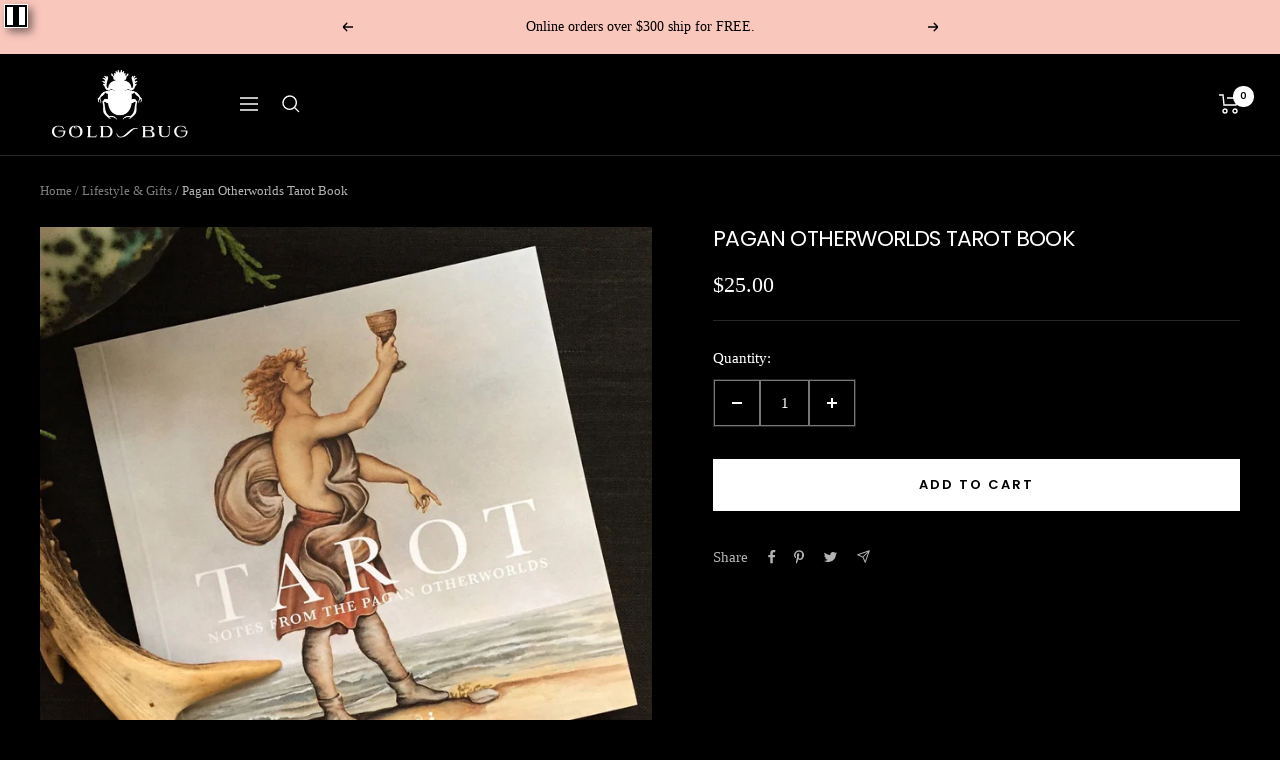

--- FILE ---
content_type: text/html; charset=utf-8
request_url: https://www.goldbugpasadena.com/collections/los-angeles-gifts-and-indulgences/products/notes-from-the-pagan-otherworlds
body_size: 43235
content:
<!doctype html><html class="no-js" lang="en" dir="ltr">
  <head>
    <meta charset="utf-8">
    <meta name="viewport" content="width=device-width, initial-scale=1.0, height=device-height, minimum-scale=1.0, maximum-scale=2.0">
    <meta name="theme-color" content="#000000">

    <title>Pagan Otherworlds Tarot Book</title><meta name="description" content="*Highly suggested purchase to accompany the Pagan Otherworld’s Tarot Deck. Authored by artists and designers, Linnea Gits and Peter Dunham this book walks you through the artist&#39;s interpretation of each of the 84 cards in their Limited Edition Pagan Otherworlds Tarot. 6th Edition dimensions: 6&quot; x 6&quot; 210 pages black &amp;am"><link rel="canonical" href="https://www.goldbugpasadena.com/products/notes-from-the-pagan-otherworlds"><link rel="shortcut icon" href="//www.goldbugpasadena.com/cdn/shop/files/GBlogoTrnasparent_96x96.png?v=1692303345" type="image/png"><link rel="preconnect" href="https://cdn.shopify.com">
    <link rel="dns-prefetch" href="https://productreviews.shopifycdn.com">
    <link rel="dns-prefetch" href="https://www.google-analytics.com">

    <link href="//fonts.googleapis.com/css?family=Give+You+Glory:400" rel="stylesheet" type="text/css" media="all"><link rel="preconnect" href="https://fonts.shopifycdn.com" crossorigin><link rel="preload" as="style" href="//www.goldbugpasadena.com/cdn/shop/t/12/assets/theme.css?v=9730048239643165861696273506">
    <link rel="preload" as="script" href="//www.goldbugpasadena.com/cdn/shop/t/12/assets/vendor.js?v=131531462768831974851696273506">
    <link rel="preload" as="script" href="//www.goldbugpasadena.com/cdn/shop/t/12/assets/theme.js?v=3837648498765020661696273506"><link rel="preload" as="fetch" href="/products/notes-from-the-pagan-otherworlds.js" crossorigin><link rel="preload" as="script" href="//www.goldbugpasadena.com/cdn/shop/t/12/assets/flickity.js?v=43396367990809176271696273506"><meta property="og:type" content="product">
  <meta property="og:title" content="Pagan Otherworlds Tarot Book">
  <meta property="product:price:amount" content="25.00">
  <meta property="product:price:currency" content="USD"><meta property="og:image" content="http://www.goldbugpasadena.com/cdn/shop/products/image_bdc72060-f907-4bf0-b9b5-3cac25926fff.jpg?v=1586512597">
  <meta property="og:image:secure_url" content="https://www.goldbugpasadena.com/cdn/shop/products/image_bdc72060-f907-4bf0-b9b5-3cac25926fff.jpg?v=1586512597">
  <meta property="og:image:width" content="1200">
  <meta property="og:image:height" content="1200"><meta property="og:description" content="*Highly suggested purchase to accompany the Pagan Otherworld’s Tarot Deck. Authored by artists and designers, Linnea Gits and Peter Dunham this book walks you through the artist&#39;s interpretation of each of the 84 cards in their Limited Edition Pagan Otherworlds Tarot. 6th Edition dimensions: 6&quot; x 6&quot; 210 pages black &amp;am"><meta property="og:url" content="https://www.goldbugpasadena.com/products/notes-from-the-pagan-otherworlds">
<meta property="og:site_name" content="Gold Bug"><meta name="twitter:card" content="summary"><meta name="twitter:title" content="Pagan Otherworlds Tarot Book">
  <meta name="twitter:description" content="*Highly suggested purchase to accompany the Pagan Otherworld’s Tarot Deck. Authored by artists and designers, Linnea Gits and Peter Dunham this book walks you through the artist&#39;s interpretation of each of the 84 cards in their Limited Edition Pagan Otherworlds Tarot. 6th Edition dimensions: 6&quot; x 6&quot; 210 pages black &amp;amp; white plates of each card full color cover paperback, square spine with perfect binding made in the USA A groundbreaking tarot that introduces a 23rd Higher Arcana card, &quot;The Seeker&quot; and five &quot;Luna Cards&quot; – all original introductions to the tarot format  and found exclusively in the Pagan Otherworld&#39;s Tarot.  All imagery in this 84 card deck is hand-painted using traditional oils by Linnea and all copy is hand-lettered by Peter.   The deck is inspired by the visual beauty of nature, early Celtic mysticism and the luminous beauty of nature,"><meta name="twitter:image" content="https://www.goldbugpasadena.com/cdn/shop/products/image_bdc72060-f907-4bf0-b9b5-3cac25926fff_1200x1200_crop_center.jpg?v=1586512597">
  <meta name="twitter:image:alt" content="">
    
  <script type="application/ld+json">
  {
    "@context": "https://schema.org",
    "@type": "Product",
    "productID": 4518282723403,
    "offers": [{
          "@type": "Offer",
          "name": "Default Title",
          "availability":"https://schema.org/InStock",
          "price": 25.0,
          "priceCurrency": "USD",
          "priceValidUntil": "2026-02-05",
          "url": "/products/notes-from-the-pagan-otherworlds?variant=32039211892811"
        }
],"brand": {
      "@type": "Brand",
      "name": "Gold Bug"
    },
    "name": "Pagan Otherworlds Tarot Book",
    "description": "*Highly suggested purchase to accompany the Pagan Otherworld’s Tarot Deck.\nAuthored by artists and designers, Linnea Gits and Peter Dunham this book walks you through the artist's interpretation of each of the 84 cards in their Limited Edition Pagan Otherworlds Tarot.\n\n6th Edition\ndimensions: 6\" x 6\"\n210 pages\nblack \u0026amp; white plates of each card\nfull color cover\npaperback, square spine with perfect binding\nmade in the USA\n\nA groundbreaking tarot that introduces a 23rd Higher Arcana card, \"The Seeker\" and five \"Luna Cards\" – all original introductions to the tarot format  and found exclusively in the Pagan Otherworld's Tarot. \nAll imagery in this 84 card deck is hand-painted using traditional oils by Linnea and all copy is hand-lettered by Peter.   The deck is inspired by the visual beauty of nature, early Celtic mysticism and the luminous beauty of nature, early Celtic mysticism and the luminous beauty of Renaissance paintings.\nThis timeless object of contemplation has moved out of the \"New Age\" dungeon and back into the modern market where it feels more relevant than ever. A soulful, mysterious and creative way to explore our identities and connections to each other and this beautiful planet.  Viva Tarot! \n ",
    "category": "",
    "url": "/products/notes-from-the-pagan-otherworlds",
    "sku": "",
    "image": {
      "@type": "ImageObject",
      "url": "https://www.goldbugpasadena.com/cdn/shop/products/image_bdc72060-f907-4bf0-b9b5-3cac25926fff.jpg?v=1586512597&width=1024",
      "image": "https://www.goldbugpasadena.com/cdn/shop/products/image_bdc72060-f907-4bf0-b9b5-3cac25926fff.jpg?v=1586512597&width=1024",
      "name": "",
      "width": "1024",
      "height": "1024"
    }
  }
  </script>



  <script type="application/ld+json">
  {
    "@context": "https://schema.org",
    "@type": "BreadcrumbList",
  "itemListElement": [{
      "@type": "ListItem",
      "position": 1,
      "name": "Home",
      "item": "https://www.goldbugpasadena.com"
    },{
          "@type": "ListItem",
          "position": 2,
          "name": "Lifestyle \u0026 Gifts",
          "item": "https://www.goldbugpasadena.com/collections/los-angeles-gifts-and-indulgences"
        }, {
          "@type": "ListItem",
          "position": 3,
          "name": "Pagan Otherworlds Tarot Book",
          "item": "https://www.goldbugpasadena.com/products/notes-from-the-pagan-otherworlds"
        }]
  }
  </script>


    <link rel="preload" href="//www.goldbugpasadena.com/cdn/fonts/poppins/poppins_n4.0ba78fa5af9b0e1a374041b3ceaadf0a43b41362.woff2" as="font" type="font/woff2" crossorigin><link rel="preload" href="//www.goldbugpasadena.com/cdn/fonts/poppins/poppins_n4.0ba78fa5af9b0e1a374041b3ceaadf0a43b41362.woff2" as="font" type="font/woff2" crossorigin><style>
  /* Typography (heading) */
  @font-face {
  font-family: Poppins;
  font-weight: 400;
  font-style: normal;
  font-display: swap;
  src: url("//www.goldbugpasadena.com/cdn/fonts/poppins/poppins_n4.0ba78fa5af9b0e1a374041b3ceaadf0a43b41362.woff2") format("woff2"),
       url("//www.goldbugpasadena.com/cdn/fonts/poppins/poppins_n4.214741a72ff2596839fc9760ee7a770386cf16ca.woff") format("woff");
}

@font-face {
  font-family: Poppins;
  font-weight: 400;
  font-style: italic;
  font-display: swap;
  src: url("//www.goldbugpasadena.com/cdn/fonts/poppins/poppins_i4.846ad1e22474f856bd6b81ba4585a60799a9f5d2.woff2") format("woff2"),
       url("//www.goldbugpasadena.com/cdn/fonts/poppins/poppins_i4.56b43284e8b52fc64c1fd271f289a39e8477e9ec.woff") format("woff");
}

/* Typography (body) */
  @font-face {
  font-family: Poppins;
  font-weight: 400;
  font-style: normal;
  font-display: swap;
  src: url("//www.goldbugpasadena.com/cdn/fonts/poppins/poppins_n4.0ba78fa5af9b0e1a374041b3ceaadf0a43b41362.woff2") format("woff2"),
       url("//www.goldbugpasadena.com/cdn/fonts/poppins/poppins_n4.214741a72ff2596839fc9760ee7a770386cf16ca.woff") format("woff");
}

@font-face {
  font-family: Poppins;
  font-weight: 400;
  font-style: italic;
  font-display: swap;
  src: url("//www.goldbugpasadena.com/cdn/fonts/poppins/poppins_i4.846ad1e22474f856bd6b81ba4585a60799a9f5d2.woff2") format("woff2"),
       url("//www.goldbugpasadena.com/cdn/fonts/poppins/poppins_i4.56b43284e8b52fc64c1fd271f289a39e8477e9ec.woff") format("woff");
}

@font-face {
  font-family: Poppins;
  font-weight: 600;
  font-style: normal;
  font-display: swap;
  src: url("//www.goldbugpasadena.com/cdn/fonts/poppins/poppins_n6.aa29d4918bc243723d56b59572e18228ed0786f6.woff2") format("woff2"),
       url("//www.goldbugpasadena.com/cdn/fonts/poppins/poppins_n6.5f815d845fe073750885d5b7e619ee00e8111208.woff") format("woff");
}

@font-face {
  font-family: Poppins;
  font-weight: 600;
  font-style: italic;
  font-display: swap;
  src: url("//www.goldbugpasadena.com/cdn/fonts/poppins/poppins_i6.bb8044d6203f492888d626dafda3c2999253e8e9.woff2") format("woff2"),
       url("//www.goldbugpasadena.com/cdn/fonts/poppins/poppins_i6.e233dec1a61b1e7dead9f920159eda42280a02c3.woff") format("woff");
}

:root {--heading-color: 255, 255, 255;
    --text-color: 255, 255, 255;
    --background: 0, 0, 0;
    --secondary-background: 0, 0, 0;
    --border-color: 38, 38, 38;
    --border-color-darker: 102, 102, 102;
    --success-color: 46, 158, 123;
    --success-background: 9, 32, 25;
    --error-color: 222, 42, 42;
    --error-background: 16, 3, 3;
    --primary-button-background: 255, 255, 255;
    --primary-button-text-color: 0, 0, 0;
    --secondary-button-background: 222, 102, 209;
    --secondary-button-text-color: 40, 40, 40;
    --product-star-rating: 246, 164, 41;
    --product-on-sale-accent: 222, 42, 42;
    --product-sold-out-accent: 111, 113, 155;
    --product-custom-label-background: 64, 93, 230;
    --product-custom-label-text-color: 255, 255, 255;
    --product-custom-label-2-background: 243, 255, 52;
    --product-custom-label-2-text-color: 0, 0, 0;
    --product-low-stock-text-color: 222, 42, 42;
    --product-in-stock-text-color: 46, 158, 123;
    --loading-bar-background: 255, 255, 255;

    /* We duplicate some "base" colors as root colors, which is useful to use on drawer elements or popover without. Those should not be overridden to avoid issues */
    --root-heading-color: 255, 255, 255;
    --root-text-color: 255, 255, 255;
    --root-background: 0, 0, 0;
    --root-border-color: 38, 38, 38;
    --root-primary-button-background: 255, 255, 255;
    --root-primary-button-text-color: 0, 0, 0;

    --base-font-size: 15px;
    --heading-font-family: Poppins, sans-serif;
    --heading-font-weight: 400;
    --heading-font-style: normal;
    --heading-text-transform: uppercase;
    --text-font-family: Poppins, sans-serif;
    --text-font-weight: 400;
    --text-font-style: normal;
    --text-font-bold-weight: 600;

    /* Typography (font size) */
    --heading-xxsmall-font-size: 11px;
    --heading-xsmall-font-size: 11px;
    --heading-small-font-size: 12px;
    --heading-large-font-size: 36px;
    --heading-h1-font-size: 36px;
    --heading-h2-font-size: 30px;
    --heading-h3-font-size: 26px;
    --heading-h4-font-size: 24px;
    --heading-h5-font-size: 20px;
    --heading-h6-font-size: 16px;

    /* Control the look and feel of the theme by changing radius of various elements */
    --button-border-radius: 0px;
    --block-border-radius: 0px;
    --block-border-radius-reduced: 0px;
    --color-swatch-border-radius: 0px;

    /* Button size */
    --button-height: 48px;
    --button-small-height: 40px;

    /* Form related */
    --form-input-field-height: 48px;
    --form-input-gap: 16px;
    --form-submit-margin: 24px;

    /* Product listing related variables */
    --product-list-block-spacing: 32px;

    /* Video related */
    --play-button-background: 0, 0, 0;
    --play-button-arrow: 255, 255, 255;

    /* RTL support */
    --transform-logical-flip: 1;
    --transform-origin-start: left;
    --transform-origin-end: right;

    /* Other */
    --zoom-cursor-svg-url: url(//www.goldbugpasadena.com/cdn/shop/t/12/assets/zoom-cursor.svg?v=171740989128238588101696273506);
    --arrow-right-svg-url: url(//www.goldbugpasadena.com/cdn/shop/t/12/assets/arrow-right.svg?v=141847132596861094241696273506);
    --arrow-left-svg-url: url(//www.goldbugpasadena.com/cdn/shop/t/12/assets/arrow-left.svg?v=142598046426465065381696273506);

    /* Some useful variables that we can reuse in our CSS. Some explanation are needed for some of them:
       - container-max-width-minus-gutters: represents the container max width without the edge gutters
       - container-outer-width: considering the screen width, represent all the space outside the container
       - container-outer-margin: same as container-outer-width but get set to 0 inside a container
       - container-inner-width: the effective space inside the container (minus gutters)
       - grid-column-width: represents the width of a single column of the grid
       - vertical-breather: this is a variable that defines the global "spacing" between sections, and inside the section
                            to create some "breath" and minimum spacing
     */
    --container-max-width: 1600px;
    --container-gutter: 24px;
    --container-max-width-minus-gutters: calc(var(--container-max-width) - (var(--container-gutter)) * 2);
    --container-outer-width: max(calc((100vw - var(--container-max-width-minus-gutters)) / 2), var(--container-gutter));
    --container-outer-margin: var(--container-outer-width);
    --container-inner-width: calc(100vw - var(--container-outer-width) * 2);

    --grid-column-count: 10;
    --grid-gap: 24px;
    --grid-column-width: calc((100vw - var(--container-outer-width) * 2 - var(--grid-gap) * (var(--grid-column-count) - 1)) / var(--grid-column-count));

    --vertical-breather: 28px;
    --vertical-breather-tight: 28px;

    /* Shopify related variables */
    --payment-terms-background-color: #000000;
  }

  @media screen and (min-width: 741px) {
    :root {
      --container-gutter: 40px;
      --grid-column-count: 20;
      --vertical-breather: 40px;
      --vertical-breather-tight: 40px;

      /* Typography (font size) */
      --heading-xsmall-font-size: 12px;
      --heading-small-font-size: 13px;
      --heading-large-font-size: 52px;
      --heading-h1-font-size: 48px;
      --heading-h2-font-size: 38px;
      --heading-h3-font-size: 32px;
      --heading-h4-font-size: 24px;
      --heading-h5-font-size: 20px;
      --heading-h6-font-size: 18px;

      /* Form related */
      --form-input-field-height: 52px;
      --form-submit-margin: 32px;

      /* Button size */
      --button-height: 52px;
      --button-small-height: 44px;
    }
  }

  @media screen and (min-width: 1200px) {
    :root {
      --vertical-breather: 48px;
      --vertical-breather-tight: 48px;
      --product-list-block-spacing: 48px;

      /* Typography */
      --heading-large-font-size: 64px;
      --heading-h1-font-size: 56px;
      --heading-h2-font-size: 48px;
      --heading-h3-font-size: 36px;
      --heading-h4-font-size: 30px;
      --heading-h5-font-size: 24px;
      --heading-h6-font-size: 18px;
    }
  }

  @media screen and (min-width: 1600px) {
    :root {
      --vertical-breather: 48px;
      --vertical-breather-tight: 48px;
    }
  }
</style>
    <script>
  // This allows to expose several variables to the global scope, to be used in scripts
  window.themeVariables = {
    settings: {
      direction: "ltr",
      pageType: "product",
      cartCount: 0,
      moneyFormat: "${{amount}}",
      moneyWithCurrencyFormat: "${{amount}} USD",
      showVendor: false,
      discountMode: "saving",
      currencyCodeEnabled: false,
      cartType: "message",
      cartCurrency: "USD",
      mobileZoomFactor: 2.5
    },

    routes: {
      host: "www.goldbugpasadena.com",
      rootUrl: "\/",
      rootUrlWithoutSlash: '',
      cartUrl: "\/cart",
      cartAddUrl: "\/cart\/add",
      cartChangeUrl: "\/cart\/change",
      searchUrl: "\/search",
      predictiveSearchUrl: "\/search\/suggest",
      productRecommendationsUrl: "\/recommendations\/products"
    },

    strings: {
      accessibilityDelete: "Delete",
      accessibilityClose: "Close",
      collectionSoldOut: "Sold out",
      collectionDiscount: "Save @savings@",
      productSalePrice: "Sale price",
      productRegularPrice: "Regular price",
      productFormUnavailable: "Unavailable",
      productFormSoldOut: "Sold out",
      productFormPreOrder: "Pre-order",
      productFormAddToCart: "Add to cart",
      searchNoResults: "No results could be found.",
      searchNewSearch: "New search",
      searchProducts: "Products",
      searchArticles: "Journal",
      searchPages: "Pages",
      searchCollections: "Collections",
      cartViewCart: "View cart",
      cartItemAdded: "Item added to your cart!",
      cartItemAddedShort: "Added to your cart!",
      cartAddOrderNote: "Add order note",
      cartEditOrderNote: "Edit order note",
      shippingEstimatorNoResults: "Sorry, we do not ship to your address.",
      shippingEstimatorOneResult: "There is one shipping rate for your address:",
      shippingEstimatorMultipleResults: "There are several shipping rates for your address:",
      shippingEstimatorError: "One or more error occurred while retrieving shipping rates:"
    },

    libs: {
      flickity: "\/\/www.goldbugpasadena.com\/cdn\/shop\/t\/12\/assets\/flickity.js?v=43396367990809176271696273506",
      photoswipe: "\/\/www.goldbugpasadena.com\/cdn\/shop\/t\/12\/assets\/photoswipe.js?v=132268647426145925301696273506",
      qrCode: "\/\/www.goldbugpasadena.com\/cdn\/shopifycloud\/storefront\/assets\/themes_support\/vendor\/qrcode-3f2b403b.js"
    },

    breakpoints: {
      phone: 'screen and (max-width: 740px)',
      tablet: 'screen and (min-width: 741px) and (max-width: 999px)',
      tabletAndUp: 'screen and (min-width: 741px)',
      pocket: 'screen and (max-width: 999px)',
      lap: 'screen and (min-width: 1000px) and (max-width: 1339px)',
      lapAndUp: 'screen and (min-width: 1000px)',
      desktop: 'screen and (min-width: 1400px)',
      wide: 'screen and (min-width: 1401px)'
    }
  };

  window.addEventListener('pageshow', async () => {
    const cartContent = await (await fetch(`${window.themeVariables.routes.cartUrl}.js`, {cache: 'reload'})).json();
    document.documentElement.dispatchEvent(new CustomEvent('cart:refresh', {detail: {cart: cartContent}}));
  });

  if ('noModule' in HTMLScriptElement.prototype) {
    // Old browsers (like IE) that does not support module will be considered as if not executing JS at all
    document.documentElement.className = document.documentElement.className.replace('no-js', 'js');

    requestAnimationFrame(() => {
      const viewportHeight = (window.visualViewport ? window.visualViewport.height : document.documentElement.clientHeight);
      document.documentElement.style.setProperty('--window-height',viewportHeight + 'px');
    });
  }// We save the product ID in local storage to be eventually used for recently viewed section
    try {
      const items = JSON.parse(localStorage.getItem('theme:recently-viewed-products') || '[]');

      // We check if the current product already exists, and if it does not, we add it at the start
      if (!items.includes(4518282723403)) {
        items.unshift(4518282723403);
      }

      localStorage.setItem('theme:recently-viewed-products', JSON.stringify(items.slice(0, 20)));
    } catch (e) {
      // Safari in private mode does not allow setting item, we silently fail
    }</script>

    <link rel="stylesheet" href="//www.goldbugpasadena.com/cdn/shop/t/12/assets/theme.css?v=9730048239643165861696273506">
    <link rel="stylesheet" href="//www.goldbugpasadena.com/cdn/shop/t/12/assets/zenyth-settings.css?v=142272318603518900311696273506">
    <link rel="stylesheet" href="//www.goldbugpasadena.com/cdn/shop/t/12/assets/zenyth-styles.css?v=27522027748704328551696361578">
    

    <script src="//www.goldbugpasadena.com/cdn/shop/t/12/assets/vendor.js?v=131531462768831974851696273506" defer></script>
    <script src="//www.goldbugpasadena.com/cdn/shop/t/12/assets/theme.js?v=3837648498765020661696273506" defer></script>
    <script src="//www.goldbugpasadena.com/cdn/shop/t/12/assets/custom.js?v=167639537848865775061696273506" defer></script>
    

    <script src="https://code.jquery.com/jquery-3.6.0.min.js" defer></script>
    <script src="//www.goldbugpasadena.com/cdn/shop/t/12/assets/zenyth-scripts.js?v=112664999854024091371696362204" defer></script>

    <script>window.performance && window.performance.mark && window.performance.mark('shopify.content_for_header.start');</script><meta name="google-site-verification" content="HI9PvUDEs9vPCKjTgxvAMtxlx5RYqvJ9tqqkXoccUJM">
<meta id="shopify-digital-wallet" name="shopify-digital-wallet" content="/14642386/digital_wallets/dialog">
<meta name="shopify-checkout-api-token" content="aaa93efeb3d92fd13dd85b0154239894">
<meta id="in-context-paypal-metadata" data-shop-id="14642386" data-venmo-supported="false" data-environment="production" data-locale="en_US" data-paypal-v4="true" data-currency="USD">
<link rel="alternate" type="application/json+oembed" href="https://www.goldbugpasadena.com/products/notes-from-the-pagan-otherworlds.oembed">
<script async="async" src="/checkouts/internal/preloads.js?locale=en-US"></script>
<link rel="preconnect" href="https://shop.app" crossorigin="anonymous">
<script async="async" src="https://shop.app/checkouts/internal/preloads.js?locale=en-US&shop_id=14642386" crossorigin="anonymous"></script>
<script id="apple-pay-shop-capabilities" type="application/json">{"shopId":14642386,"countryCode":"US","currencyCode":"USD","merchantCapabilities":["supports3DS"],"merchantId":"gid:\/\/shopify\/Shop\/14642386","merchantName":"Gold Bug","requiredBillingContactFields":["postalAddress","email"],"requiredShippingContactFields":["postalAddress","email"],"shippingType":"shipping","supportedNetworks":["visa","masterCard","amex","discover","elo","jcb"],"total":{"type":"pending","label":"Gold Bug","amount":"1.00"},"shopifyPaymentsEnabled":true,"supportsSubscriptions":true}</script>
<script id="shopify-features" type="application/json">{"accessToken":"aaa93efeb3d92fd13dd85b0154239894","betas":["rich-media-storefront-analytics"],"domain":"www.goldbugpasadena.com","predictiveSearch":true,"shopId":14642386,"locale":"en"}</script>
<script>var Shopify = Shopify || {};
Shopify.shop = "gold-bug.myshopify.com";
Shopify.locale = "en";
Shopify.currency = {"active":"USD","rate":"1.0"};
Shopify.country = "US";
Shopify.theme = {"name":"Current - Zenyth Final","id":161367556378,"schema_name":"Focal","schema_version":"10.1.2","theme_store_id":714,"role":"main"};
Shopify.theme.handle = "null";
Shopify.theme.style = {"id":null,"handle":null};
Shopify.cdnHost = "www.goldbugpasadena.com/cdn";
Shopify.routes = Shopify.routes || {};
Shopify.routes.root = "/";</script>
<script type="module">!function(o){(o.Shopify=o.Shopify||{}).modules=!0}(window);</script>
<script>!function(o){function n(){var o=[];function n(){o.push(Array.prototype.slice.apply(arguments))}return n.q=o,n}var t=o.Shopify=o.Shopify||{};t.loadFeatures=n(),t.autoloadFeatures=n()}(window);</script>
<script>
  window.ShopifyPay = window.ShopifyPay || {};
  window.ShopifyPay.apiHost = "shop.app\/pay";
  window.ShopifyPay.redirectState = null;
</script>
<script id="shop-js-analytics" type="application/json">{"pageType":"product"}</script>
<script defer="defer" async type="module" src="//www.goldbugpasadena.com/cdn/shopifycloud/shop-js/modules/v2/client.init-shop-cart-sync_BT-GjEfc.en.esm.js"></script>
<script defer="defer" async type="module" src="//www.goldbugpasadena.com/cdn/shopifycloud/shop-js/modules/v2/chunk.common_D58fp_Oc.esm.js"></script>
<script defer="defer" async type="module" src="//www.goldbugpasadena.com/cdn/shopifycloud/shop-js/modules/v2/chunk.modal_xMitdFEc.esm.js"></script>
<script type="module">
  await import("//www.goldbugpasadena.com/cdn/shopifycloud/shop-js/modules/v2/client.init-shop-cart-sync_BT-GjEfc.en.esm.js");
await import("//www.goldbugpasadena.com/cdn/shopifycloud/shop-js/modules/v2/chunk.common_D58fp_Oc.esm.js");
await import("//www.goldbugpasadena.com/cdn/shopifycloud/shop-js/modules/v2/chunk.modal_xMitdFEc.esm.js");

  window.Shopify.SignInWithShop?.initShopCartSync?.({"fedCMEnabled":true,"windoidEnabled":true});

</script>
<script>
  window.Shopify = window.Shopify || {};
  if (!window.Shopify.featureAssets) window.Shopify.featureAssets = {};
  window.Shopify.featureAssets['shop-js'] = {"shop-cart-sync":["modules/v2/client.shop-cart-sync_DZOKe7Ll.en.esm.js","modules/v2/chunk.common_D58fp_Oc.esm.js","modules/v2/chunk.modal_xMitdFEc.esm.js"],"init-fed-cm":["modules/v2/client.init-fed-cm_B6oLuCjv.en.esm.js","modules/v2/chunk.common_D58fp_Oc.esm.js","modules/v2/chunk.modal_xMitdFEc.esm.js"],"shop-cash-offers":["modules/v2/client.shop-cash-offers_D2sdYoxE.en.esm.js","modules/v2/chunk.common_D58fp_Oc.esm.js","modules/v2/chunk.modal_xMitdFEc.esm.js"],"shop-login-button":["modules/v2/client.shop-login-button_QeVjl5Y3.en.esm.js","modules/v2/chunk.common_D58fp_Oc.esm.js","modules/v2/chunk.modal_xMitdFEc.esm.js"],"pay-button":["modules/v2/client.pay-button_DXTOsIq6.en.esm.js","modules/v2/chunk.common_D58fp_Oc.esm.js","modules/v2/chunk.modal_xMitdFEc.esm.js"],"shop-button":["modules/v2/client.shop-button_DQZHx9pm.en.esm.js","modules/v2/chunk.common_D58fp_Oc.esm.js","modules/v2/chunk.modal_xMitdFEc.esm.js"],"avatar":["modules/v2/client.avatar_BTnouDA3.en.esm.js"],"init-windoid":["modules/v2/client.init-windoid_CR1B-cfM.en.esm.js","modules/v2/chunk.common_D58fp_Oc.esm.js","modules/v2/chunk.modal_xMitdFEc.esm.js"],"init-shop-for-new-customer-accounts":["modules/v2/client.init-shop-for-new-customer-accounts_C_vY_xzh.en.esm.js","modules/v2/client.shop-login-button_QeVjl5Y3.en.esm.js","modules/v2/chunk.common_D58fp_Oc.esm.js","modules/v2/chunk.modal_xMitdFEc.esm.js"],"init-shop-email-lookup-coordinator":["modules/v2/client.init-shop-email-lookup-coordinator_BI7n9ZSv.en.esm.js","modules/v2/chunk.common_D58fp_Oc.esm.js","modules/v2/chunk.modal_xMitdFEc.esm.js"],"init-shop-cart-sync":["modules/v2/client.init-shop-cart-sync_BT-GjEfc.en.esm.js","modules/v2/chunk.common_D58fp_Oc.esm.js","modules/v2/chunk.modal_xMitdFEc.esm.js"],"shop-toast-manager":["modules/v2/client.shop-toast-manager_DiYdP3xc.en.esm.js","modules/v2/chunk.common_D58fp_Oc.esm.js","modules/v2/chunk.modal_xMitdFEc.esm.js"],"init-customer-accounts":["modules/v2/client.init-customer-accounts_D9ZNqS-Q.en.esm.js","modules/v2/client.shop-login-button_QeVjl5Y3.en.esm.js","modules/v2/chunk.common_D58fp_Oc.esm.js","modules/v2/chunk.modal_xMitdFEc.esm.js"],"init-customer-accounts-sign-up":["modules/v2/client.init-customer-accounts-sign-up_iGw4briv.en.esm.js","modules/v2/client.shop-login-button_QeVjl5Y3.en.esm.js","modules/v2/chunk.common_D58fp_Oc.esm.js","modules/v2/chunk.modal_xMitdFEc.esm.js"],"shop-follow-button":["modules/v2/client.shop-follow-button_CqMgW2wH.en.esm.js","modules/v2/chunk.common_D58fp_Oc.esm.js","modules/v2/chunk.modal_xMitdFEc.esm.js"],"checkout-modal":["modules/v2/client.checkout-modal_xHeaAweL.en.esm.js","modules/v2/chunk.common_D58fp_Oc.esm.js","modules/v2/chunk.modal_xMitdFEc.esm.js"],"shop-login":["modules/v2/client.shop-login_D91U-Q7h.en.esm.js","modules/v2/chunk.common_D58fp_Oc.esm.js","modules/v2/chunk.modal_xMitdFEc.esm.js"],"lead-capture":["modules/v2/client.lead-capture_BJmE1dJe.en.esm.js","modules/v2/chunk.common_D58fp_Oc.esm.js","modules/v2/chunk.modal_xMitdFEc.esm.js"],"payment-terms":["modules/v2/client.payment-terms_Ci9AEqFq.en.esm.js","modules/v2/chunk.common_D58fp_Oc.esm.js","modules/v2/chunk.modal_xMitdFEc.esm.js"]};
</script>
<script>(function() {
  var isLoaded = false;
  function asyncLoad() {
    if (isLoaded) return;
    isLoaded = true;
    var urls = ["\/\/d1liekpayvooaz.cloudfront.net\/apps\/customizery\/customizery.js?shop=gold-bug.myshopify.com","https:\/\/chimpstatic.com\/mcjs-connected\/js\/users\/02e6e9de964a443d66e675754\/2974554e5cfd70e0f57295d3a.js?shop=gold-bug.myshopify.com","https:\/\/chimpstatic.com\/mcjs-connected\/js\/users\/02e6e9de964a443d66e675754\/3dbd5e1c4da81d5222f8ec291.js?shop=gold-bug.myshopify.com"];
    for (var i = 0; i < urls.length; i++) {
      var s = document.createElement('script');
      s.type = 'text/javascript';
      s.async = true;
      s.src = urls[i];
      var x = document.getElementsByTagName('script')[0];
      x.parentNode.insertBefore(s, x);
    }
  };
  if(window.attachEvent) {
    window.attachEvent('onload', asyncLoad);
  } else {
    window.addEventListener('load', asyncLoad, false);
  }
})();</script>
<script id="__st">var __st={"a":14642386,"offset":-28800,"reqid":"e821d3de-ecd5-404f-9851-41615c172517-1769460429","pageurl":"www.goldbugpasadena.com\/collections\/los-angeles-gifts-and-indulgences\/products\/notes-from-the-pagan-otherworlds","u":"d153a49d1fce","p":"product","rtyp":"product","rid":4518282723403};</script>
<script>window.ShopifyPaypalV4VisibilityTracking = true;</script>
<script id="captcha-bootstrap">!function(){'use strict';const t='contact',e='account',n='new_comment',o=[[t,t],['blogs',n],['comments',n],[t,'customer']],c=[[e,'customer_login'],[e,'guest_login'],[e,'recover_customer_password'],[e,'create_customer']],r=t=>t.map((([t,e])=>`form[action*='/${t}']:not([data-nocaptcha='true']) input[name='form_type'][value='${e}']`)).join(','),a=t=>()=>t?[...document.querySelectorAll(t)].map((t=>t.form)):[];function s(){const t=[...o],e=r(t);return a(e)}const i='password',u='form_key',d=['recaptcha-v3-token','g-recaptcha-response','h-captcha-response',i],f=()=>{try{return window.sessionStorage}catch{return}},m='__shopify_v',_=t=>t.elements[u];function p(t,e,n=!1){try{const o=window.sessionStorage,c=JSON.parse(o.getItem(e)),{data:r}=function(t){const{data:e,action:n}=t;return t[m]||n?{data:e,action:n}:{data:t,action:n}}(c);for(const[e,n]of Object.entries(r))t.elements[e]&&(t.elements[e].value=n);n&&o.removeItem(e)}catch(o){console.error('form repopulation failed',{error:o})}}const l='form_type',E='cptcha';function T(t){t.dataset[E]=!0}const w=window,h=w.document,L='Shopify',v='ce_forms',y='captcha';let A=!1;((t,e)=>{const n=(g='f06e6c50-85a8-45c8-87d0-21a2b65856fe',I='https://cdn.shopify.com/shopifycloud/storefront-forms-hcaptcha/ce_storefront_forms_captcha_hcaptcha.v1.5.2.iife.js',D={infoText:'Protected by hCaptcha',privacyText:'Privacy',termsText:'Terms'},(t,e,n)=>{const o=w[L][v],c=o.bindForm;if(c)return c(t,g,e,D).then(n);var r;o.q.push([[t,g,e,D],n]),r=I,A||(h.body.append(Object.assign(h.createElement('script'),{id:'captcha-provider',async:!0,src:r})),A=!0)});var g,I,D;w[L]=w[L]||{},w[L][v]=w[L][v]||{},w[L][v].q=[],w[L][y]=w[L][y]||{},w[L][y].protect=function(t,e){n(t,void 0,e),T(t)},Object.freeze(w[L][y]),function(t,e,n,w,h,L){const[v,y,A,g]=function(t,e,n){const i=e?o:[],u=t?c:[],d=[...i,...u],f=r(d),m=r(i),_=r(d.filter((([t,e])=>n.includes(e))));return[a(f),a(m),a(_),s()]}(w,h,L),I=t=>{const e=t.target;return e instanceof HTMLFormElement?e:e&&e.form},D=t=>v().includes(t);t.addEventListener('submit',(t=>{const e=I(t);if(!e)return;const n=D(e)&&!e.dataset.hcaptchaBound&&!e.dataset.recaptchaBound,o=_(e),c=g().includes(e)&&(!o||!o.value);(n||c)&&t.preventDefault(),c&&!n&&(function(t){try{if(!f())return;!function(t){const e=f();if(!e)return;const n=_(t);if(!n)return;const o=n.value;o&&e.removeItem(o)}(t);const e=Array.from(Array(32),(()=>Math.random().toString(36)[2])).join('');!function(t,e){_(t)||t.append(Object.assign(document.createElement('input'),{type:'hidden',name:u})),t.elements[u].value=e}(t,e),function(t,e){const n=f();if(!n)return;const o=[...t.querySelectorAll(`input[type='${i}']`)].map((({name:t})=>t)),c=[...d,...o],r={};for(const[a,s]of new FormData(t).entries())c.includes(a)||(r[a]=s);n.setItem(e,JSON.stringify({[m]:1,action:t.action,data:r}))}(t,e)}catch(e){console.error('failed to persist form',e)}}(e),e.submit())}));const S=(t,e)=>{t&&!t.dataset[E]&&(n(t,e.some((e=>e===t))),T(t))};for(const o of['focusin','change'])t.addEventListener(o,(t=>{const e=I(t);D(e)&&S(e,y())}));const B=e.get('form_key'),M=e.get(l),P=B&&M;t.addEventListener('DOMContentLoaded',(()=>{const t=y();if(P)for(const e of t)e.elements[l].value===M&&p(e,B);[...new Set([...A(),...v().filter((t=>'true'===t.dataset.shopifyCaptcha))])].forEach((e=>S(e,t)))}))}(h,new URLSearchParams(w.location.search),n,t,e,['guest_login'])})(!0,!0)}();</script>
<script integrity="sha256-4kQ18oKyAcykRKYeNunJcIwy7WH5gtpwJnB7kiuLZ1E=" data-source-attribution="shopify.loadfeatures" defer="defer" src="//www.goldbugpasadena.com/cdn/shopifycloud/storefront/assets/storefront/load_feature-a0a9edcb.js" crossorigin="anonymous"></script>
<script crossorigin="anonymous" defer="defer" src="//www.goldbugpasadena.com/cdn/shopifycloud/storefront/assets/shopify_pay/storefront-65b4c6d7.js?v=20250812"></script>
<script data-source-attribution="shopify.dynamic_checkout.dynamic.init">var Shopify=Shopify||{};Shopify.PaymentButton=Shopify.PaymentButton||{isStorefrontPortableWallets:!0,init:function(){window.Shopify.PaymentButton.init=function(){};var t=document.createElement("script");t.src="https://www.goldbugpasadena.com/cdn/shopifycloud/portable-wallets/latest/portable-wallets.en.js",t.type="module",document.head.appendChild(t)}};
</script>
<script data-source-attribution="shopify.dynamic_checkout.buyer_consent">
  function portableWalletsHideBuyerConsent(e){var t=document.getElementById("shopify-buyer-consent"),n=document.getElementById("shopify-subscription-policy-button");t&&n&&(t.classList.add("hidden"),t.setAttribute("aria-hidden","true"),n.removeEventListener("click",e))}function portableWalletsShowBuyerConsent(e){var t=document.getElementById("shopify-buyer-consent"),n=document.getElementById("shopify-subscription-policy-button");t&&n&&(t.classList.remove("hidden"),t.removeAttribute("aria-hidden"),n.addEventListener("click",e))}window.Shopify?.PaymentButton&&(window.Shopify.PaymentButton.hideBuyerConsent=portableWalletsHideBuyerConsent,window.Shopify.PaymentButton.showBuyerConsent=portableWalletsShowBuyerConsent);
</script>
<script data-source-attribution="shopify.dynamic_checkout.cart.bootstrap">document.addEventListener("DOMContentLoaded",(function(){function t(){return document.querySelector("shopify-accelerated-checkout-cart, shopify-accelerated-checkout")}if(t())Shopify.PaymentButton.init();else{new MutationObserver((function(e,n){t()&&(Shopify.PaymentButton.init(),n.disconnect())})).observe(document.body,{childList:!0,subtree:!0})}}));
</script>
<link id="shopify-accelerated-checkout-styles" rel="stylesheet" media="screen" href="https://www.goldbugpasadena.com/cdn/shopifycloud/portable-wallets/latest/accelerated-checkout-backwards-compat.css" crossorigin="anonymous">
<style id="shopify-accelerated-checkout-cart">
        #shopify-buyer-consent {
  margin-top: 1em;
  display: inline-block;
  width: 100%;
}

#shopify-buyer-consent.hidden {
  display: none;
}

#shopify-subscription-policy-button {
  background: none;
  border: none;
  padding: 0;
  text-decoration: underline;
  font-size: inherit;
  cursor: pointer;
}

#shopify-subscription-policy-button::before {
  box-shadow: none;
}

      </style>

<script>window.performance && window.performance.mark && window.performance.mark('shopify.content_for_header.end');</script>

  <link href="https://monorail-edge.shopifysvc.com" rel="dns-prefetch">
<script>(function(){if ("sendBeacon" in navigator && "performance" in window) {try {var session_token_from_headers = performance.getEntriesByType('navigation')[0].serverTiming.find(x => x.name == '_s').description;} catch {var session_token_from_headers = undefined;}var session_cookie_matches = document.cookie.match(/_shopify_s=([^;]*)/);var session_token_from_cookie = session_cookie_matches && session_cookie_matches.length === 2 ? session_cookie_matches[1] : "";var session_token = session_token_from_headers || session_token_from_cookie || "";function handle_abandonment_event(e) {var entries = performance.getEntries().filter(function(entry) {return /monorail-edge.shopifysvc.com/.test(entry.name);});if (!window.abandonment_tracked && entries.length === 0) {window.abandonment_tracked = true;var currentMs = Date.now();var navigation_start = performance.timing.navigationStart;var payload = {shop_id: 14642386,url: window.location.href,navigation_start,duration: currentMs - navigation_start,session_token,page_type: "product"};window.navigator.sendBeacon("https://monorail-edge.shopifysvc.com/v1/produce", JSON.stringify({schema_id: "online_store_buyer_site_abandonment/1.1",payload: payload,metadata: {event_created_at_ms: currentMs,event_sent_at_ms: currentMs}}));}}window.addEventListener('pagehide', handle_abandonment_event);}}());</script>
<script id="web-pixels-manager-setup">(function e(e,d,r,n,o){if(void 0===o&&(o={}),!Boolean(null===(a=null===(i=window.Shopify)||void 0===i?void 0:i.analytics)||void 0===a?void 0:a.replayQueue)){var i,a;window.Shopify=window.Shopify||{};var t=window.Shopify;t.analytics=t.analytics||{};var s=t.analytics;s.replayQueue=[],s.publish=function(e,d,r){return s.replayQueue.push([e,d,r]),!0};try{self.performance.mark("wpm:start")}catch(e){}var l=function(){var e={modern:/Edge?\/(1{2}[4-9]|1[2-9]\d|[2-9]\d{2}|\d{4,})\.\d+(\.\d+|)|Firefox\/(1{2}[4-9]|1[2-9]\d|[2-9]\d{2}|\d{4,})\.\d+(\.\d+|)|Chrom(ium|e)\/(9{2}|\d{3,})\.\d+(\.\d+|)|(Maci|X1{2}).+ Version\/(15\.\d+|(1[6-9]|[2-9]\d|\d{3,})\.\d+)([,.]\d+|)( \(\w+\)|)( Mobile\/\w+|) Safari\/|Chrome.+OPR\/(9{2}|\d{3,})\.\d+\.\d+|(CPU[ +]OS|iPhone[ +]OS|CPU[ +]iPhone|CPU IPhone OS|CPU iPad OS)[ +]+(15[._]\d+|(1[6-9]|[2-9]\d|\d{3,})[._]\d+)([._]\d+|)|Android:?[ /-](13[3-9]|1[4-9]\d|[2-9]\d{2}|\d{4,})(\.\d+|)(\.\d+|)|Android.+Firefox\/(13[5-9]|1[4-9]\d|[2-9]\d{2}|\d{4,})\.\d+(\.\d+|)|Android.+Chrom(ium|e)\/(13[3-9]|1[4-9]\d|[2-9]\d{2}|\d{4,})\.\d+(\.\d+|)|SamsungBrowser\/([2-9]\d|\d{3,})\.\d+/,legacy:/Edge?\/(1[6-9]|[2-9]\d|\d{3,})\.\d+(\.\d+|)|Firefox\/(5[4-9]|[6-9]\d|\d{3,})\.\d+(\.\d+|)|Chrom(ium|e)\/(5[1-9]|[6-9]\d|\d{3,})\.\d+(\.\d+|)([\d.]+$|.*Safari\/(?![\d.]+ Edge\/[\d.]+$))|(Maci|X1{2}).+ Version\/(10\.\d+|(1[1-9]|[2-9]\d|\d{3,})\.\d+)([,.]\d+|)( \(\w+\)|)( Mobile\/\w+|) Safari\/|Chrome.+OPR\/(3[89]|[4-9]\d|\d{3,})\.\d+\.\d+|(CPU[ +]OS|iPhone[ +]OS|CPU[ +]iPhone|CPU IPhone OS|CPU iPad OS)[ +]+(10[._]\d+|(1[1-9]|[2-9]\d|\d{3,})[._]\d+)([._]\d+|)|Android:?[ /-](13[3-9]|1[4-9]\d|[2-9]\d{2}|\d{4,})(\.\d+|)(\.\d+|)|Mobile Safari.+OPR\/([89]\d|\d{3,})\.\d+\.\d+|Android.+Firefox\/(13[5-9]|1[4-9]\d|[2-9]\d{2}|\d{4,})\.\d+(\.\d+|)|Android.+Chrom(ium|e)\/(13[3-9]|1[4-9]\d|[2-9]\d{2}|\d{4,})\.\d+(\.\d+|)|Android.+(UC? ?Browser|UCWEB|U3)[ /]?(15\.([5-9]|\d{2,})|(1[6-9]|[2-9]\d|\d{3,})\.\d+)\.\d+|SamsungBrowser\/(5\.\d+|([6-9]|\d{2,})\.\d+)|Android.+MQ{2}Browser\/(14(\.(9|\d{2,})|)|(1[5-9]|[2-9]\d|\d{3,})(\.\d+|))(\.\d+|)|K[Aa][Ii]OS\/(3\.\d+|([4-9]|\d{2,})\.\d+)(\.\d+|)/},d=e.modern,r=e.legacy,n=navigator.userAgent;return n.match(d)?"modern":n.match(r)?"legacy":"unknown"}(),u="modern"===l?"modern":"legacy",c=(null!=n?n:{modern:"",legacy:""})[u],f=function(e){return[e.baseUrl,"/wpm","/b",e.hashVersion,"modern"===e.buildTarget?"m":"l",".js"].join("")}({baseUrl:d,hashVersion:r,buildTarget:u}),m=function(e){var d=e.version,r=e.bundleTarget,n=e.surface,o=e.pageUrl,i=e.monorailEndpoint;return{emit:function(e){var a=e.status,t=e.errorMsg,s=(new Date).getTime(),l=JSON.stringify({metadata:{event_sent_at_ms:s},events:[{schema_id:"web_pixels_manager_load/3.1",payload:{version:d,bundle_target:r,page_url:o,status:a,surface:n,error_msg:t},metadata:{event_created_at_ms:s}}]});if(!i)return console&&console.warn&&console.warn("[Web Pixels Manager] No Monorail endpoint provided, skipping logging."),!1;try{return self.navigator.sendBeacon.bind(self.navigator)(i,l)}catch(e){}var u=new XMLHttpRequest;try{return u.open("POST",i,!0),u.setRequestHeader("Content-Type","text/plain"),u.send(l),!0}catch(e){return console&&console.warn&&console.warn("[Web Pixels Manager] Got an unhandled error while logging to Monorail."),!1}}}}({version:r,bundleTarget:l,surface:e.surface,pageUrl:self.location.href,monorailEndpoint:e.monorailEndpoint});try{o.browserTarget=l,function(e){var d=e.src,r=e.async,n=void 0===r||r,o=e.onload,i=e.onerror,a=e.sri,t=e.scriptDataAttributes,s=void 0===t?{}:t,l=document.createElement("script"),u=document.querySelector("head"),c=document.querySelector("body");if(l.async=n,l.src=d,a&&(l.integrity=a,l.crossOrigin="anonymous"),s)for(var f in s)if(Object.prototype.hasOwnProperty.call(s,f))try{l.dataset[f]=s[f]}catch(e){}if(o&&l.addEventListener("load",o),i&&l.addEventListener("error",i),u)u.appendChild(l);else{if(!c)throw new Error("Did not find a head or body element to append the script");c.appendChild(l)}}({src:f,async:!0,onload:function(){if(!function(){var e,d;return Boolean(null===(d=null===(e=window.Shopify)||void 0===e?void 0:e.analytics)||void 0===d?void 0:d.initialized)}()){var d=window.webPixelsManager.init(e)||void 0;if(d){var r=window.Shopify.analytics;r.replayQueue.forEach((function(e){var r=e[0],n=e[1],o=e[2];d.publishCustomEvent(r,n,o)})),r.replayQueue=[],r.publish=d.publishCustomEvent,r.visitor=d.visitor,r.initialized=!0}}},onerror:function(){return m.emit({status:"failed",errorMsg:"".concat(f," has failed to load")})},sri:function(e){var d=/^sha384-[A-Za-z0-9+/=]+$/;return"string"==typeof e&&d.test(e)}(c)?c:"",scriptDataAttributes:o}),m.emit({status:"loading"})}catch(e){m.emit({status:"failed",errorMsg:(null==e?void 0:e.message)||"Unknown error"})}}})({shopId: 14642386,storefrontBaseUrl: "https://www.goldbugpasadena.com",extensionsBaseUrl: "https://extensions.shopifycdn.com/cdn/shopifycloud/web-pixels-manager",monorailEndpoint: "https://monorail-edge.shopifysvc.com/unstable/produce_batch",surface: "storefront-renderer",enabledBetaFlags: ["2dca8a86"],webPixelsConfigList: [{"id":"892403994","configuration":"{\"config\":\"{\\\"pixel_id\\\":\\\"GT-WFFLJXB\\\",\\\"target_country\\\":\\\"US\\\",\\\"gtag_events\\\":[{\\\"type\\\":\\\"purchase\\\",\\\"action_label\\\":\\\"MC-R6TSFZGYMS\\\"},{\\\"type\\\":\\\"page_view\\\",\\\"action_label\\\":\\\"MC-R6TSFZGYMS\\\"},{\\\"type\\\":\\\"view_item\\\",\\\"action_label\\\":\\\"MC-R6TSFZGYMS\\\"}],\\\"enable_monitoring_mode\\\":false}\"}","eventPayloadVersion":"v1","runtimeContext":"OPEN","scriptVersion":"b2a88bafab3e21179ed38636efcd8a93","type":"APP","apiClientId":1780363,"privacyPurposes":[],"dataSharingAdjustments":{"protectedCustomerApprovalScopes":["read_customer_address","read_customer_email","read_customer_name","read_customer_personal_data","read_customer_phone"]}},{"id":"421101850","configuration":"{\"pixel_id\":\"424163191957142\",\"pixel_type\":\"facebook_pixel\",\"metaapp_system_user_token\":\"-\"}","eventPayloadVersion":"v1","runtimeContext":"OPEN","scriptVersion":"ca16bc87fe92b6042fbaa3acc2fbdaa6","type":"APP","apiClientId":2329312,"privacyPurposes":["ANALYTICS","MARKETING","SALE_OF_DATA"],"dataSharingAdjustments":{"protectedCustomerApprovalScopes":["read_customer_address","read_customer_email","read_customer_name","read_customer_personal_data","read_customer_phone"]}},{"id":"168624410","configuration":"{\"tagID\":\"2613768344530\"}","eventPayloadVersion":"v1","runtimeContext":"STRICT","scriptVersion":"18031546ee651571ed29edbe71a3550b","type":"APP","apiClientId":3009811,"privacyPurposes":["ANALYTICS","MARKETING","SALE_OF_DATA"],"dataSharingAdjustments":{"protectedCustomerApprovalScopes":["read_customer_address","read_customer_email","read_customer_name","read_customer_personal_data","read_customer_phone"]}},{"id":"151093530","eventPayloadVersion":"v1","runtimeContext":"LAX","scriptVersion":"1","type":"CUSTOM","privacyPurposes":["ANALYTICS"],"name":"Google Analytics tag (migrated)"},{"id":"shopify-app-pixel","configuration":"{}","eventPayloadVersion":"v1","runtimeContext":"STRICT","scriptVersion":"0450","apiClientId":"shopify-pixel","type":"APP","privacyPurposes":["ANALYTICS","MARKETING"]},{"id":"shopify-custom-pixel","eventPayloadVersion":"v1","runtimeContext":"LAX","scriptVersion":"0450","apiClientId":"shopify-pixel","type":"CUSTOM","privacyPurposes":["ANALYTICS","MARKETING"]}],isMerchantRequest: false,initData: {"shop":{"name":"Gold Bug","paymentSettings":{"currencyCode":"USD"},"myshopifyDomain":"gold-bug.myshopify.com","countryCode":"US","storefrontUrl":"https:\/\/www.goldbugpasadena.com"},"customer":null,"cart":null,"checkout":null,"productVariants":[{"price":{"amount":25.0,"currencyCode":"USD"},"product":{"title":"Pagan Otherworlds Tarot Book","vendor":"Gold Bug","id":"4518282723403","untranslatedTitle":"Pagan Otherworlds Tarot Book","url":"\/products\/notes-from-the-pagan-otherworlds","type":""},"id":"32039211892811","image":{"src":"\/\/www.goldbugpasadena.com\/cdn\/shop\/products\/image_bdc72060-f907-4bf0-b9b5-3cac25926fff.jpg?v=1586512597"},"sku":"","title":"Default Title","untranslatedTitle":"Default Title"}],"purchasingCompany":null},},"https://www.goldbugpasadena.com/cdn","fcfee988w5aeb613cpc8e4bc33m6693e112",{"modern":"","legacy":""},{"shopId":"14642386","storefrontBaseUrl":"https:\/\/www.goldbugpasadena.com","extensionBaseUrl":"https:\/\/extensions.shopifycdn.com\/cdn\/shopifycloud\/web-pixels-manager","surface":"storefront-renderer","enabledBetaFlags":"[\"2dca8a86\"]","isMerchantRequest":"false","hashVersion":"fcfee988w5aeb613cpc8e4bc33m6693e112","publish":"custom","events":"[[\"page_viewed\",{}],[\"product_viewed\",{\"productVariant\":{\"price\":{\"amount\":25.0,\"currencyCode\":\"USD\"},\"product\":{\"title\":\"Pagan Otherworlds Tarot Book\",\"vendor\":\"Gold Bug\",\"id\":\"4518282723403\",\"untranslatedTitle\":\"Pagan Otherworlds Tarot Book\",\"url\":\"\/products\/notes-from-the-pagan-otherworlds\",\"type\":\"\"},\"id\":\"32039211892811\",\"image\":{\"src\":\"\/\/www.goldbugpasadena.com\/cdn\/shop\/products\/image_bdc72060-f907-4bf0-b9b5-3cac25926fff.jpg?v=1586512597\"},\"sku\":\"\",\"title\":\"Default Title\",\"untranslatedTitle\":\"Default Title\"}}]]"});</script><script>
  window.ShopifyAnalytics = window.ShopifyAnalytics || {};
  window.ShopifyAnalytics.meta = window.ShopifyAnalytics.meta || {};
  window.ShopifyAnalytics.meta.currency = 'USD';
  var meta = {"product":{"id":4518282723403,"gid":"gid:\/\/shopify\/Product\/4518282723403","vendor":"Gold Bug","type":"","handle":"notes-from-the-pagan-otherworlds","variants":[{"id":32039211892811,"price":2500,"name":"Pagan Otherworlds Tarot Book","public_title":null,"sku":""}],"remote":false},"page":{"pageType":"product","resourceType":"product","resourceId":4518282723403,"requestId":"e821d3de-ecd5-404f-9851-41615c172517-1769460429"}};
  for (var attr in meta) {
    window.ShopifyAnalytics.meta[attr] = meta[attr];
  }
</script>
<script class="analytics">
  (function () {
    var customDocumentWrite = function(content) {
      var jquery = null;

      if (window.jQuery) {
        jquery = window.jQuery;
      } else if (window.Checkout && window.Checkout.$) {
        jquery = window.Checkout.$;
      }

      if (jquery) {
        jquery('body').append(content);
      }
    };

    var hasLoggedConversion = function(token) {
      if (token) {
        return document.cookie.indexOf('loggedConversion=' + token) !== -1;
      }
      return false;
    }

    var setCookieIfConversion = function(token) {
      if (token) {
        var twoMonthsFromNow = new Date(Date.now());
        twoMonthsFromNow.setMonth(twoMonthsFromNow.getMonth() + 2);

        document.cookie = 'loggedConversion=' + token + '; expires=' + twoMonthsFromNow;
      }
    }

    var trekkie = window.ShopifyAnalytics.lib = window.trekkie = window.trekkie || [];
    if (trekkie.integrations) {
      return;
    }
    trekkie.methods = [
      'identify',
      'page',
      'ready',
      'track',
      'trackForm',
      'trackLink'
    ];
    trekkie.factory = function(method) {
      return function() {
        var args = Array.prototype.slice.call(arguments);
        args.unshift(method);
        trekkie.push(args);
        return trekkie;
      };
    };
    for (var i = 0; i < trekkie.methods.length; i++) {
      var key = trekkie.methods[i];
      trekkie[key] = trekkie.factory(key);
    }
    trekkie.load = function(config) {
      trekkie.config = config || {};
      trekkie.config.initialDocumentCookie = document.cookie;
      var first = document.getElementsByTagName('script')[0];
      var script = document.createElement('script');
      script.type = 'text/javascript';
      script.onerror = function(e) {
        var scriptFallback = document.createElement('script');
        scriptFallback.type = 'text/javascript';
        scriptFallback.onerror = function(error) {
                var Monorail = {
      produce: function produce(monorailDomain, schemaId, payload) {
        var currentMs = new Date().getTime();
        var event = {
          schema_id: schemaId,
          payload: payload,
          metadata: {
            event_created_at_ms: currentMs,
            event_sent_at_ms: currentMs
          }
        };
        return Monorail.sendRequest("https://" + monorailDomain + "/v1/produce", JSON.stringify(event));
      },
      sendRequest: function sendRequest(endpointUrl, payload) {
        // Try the sendBeacon API
        if (window && window.navigator && typeof window.navigator.sendBeacon === 'function' && typeof window.Blob === 'function' && !Monorail.isIos12()) {
          var blobData = new window.Blob([payload], {
            type: 'text/plain'
          });

          if (window.navigator.sendBeacon(endpointUrl, blobData)) {
            return true;
          } // sendBeacon was not successful

        } // XHR beacon

        var xhr = new XMLHttpRequest();

        try {
          xhr.open('POST', endpointUrl);
          xhr.setRequestHeader('Content-Type', 'text/plain');
          xhr.send(payload);
        } catch (e) {
          console.log(e);
        }

        return false;
      },
      isIos12: function isIos12() {
        return window.navigator.userAgent.lastIndexOf('iPhone; CPU iPhone OS 12_') !== -1 || window.navigator.userAgent.lastIndexOf('iPad; CPU OS 12_') !== -1;
      }
    };
    Monorail.produce('monorail-edge.shopifysvc.com',
      'trekkie_storefront_load_errors/1.1',
      {shop_id: 14642386,
      theme_id: 161367556378,
      app_name: "storefront",
      context_url: window.location.href,
      source_url: "//www.goldbugpasadena.com/cdn/s/trekkie.storefront.a804e9514e4efded663580eddd6991fcc12b5451.min.js"});

        };
        scriptFallback.async = true;
        scriptFallback.src = '//www.goldbugpasadena.com/cdn/s/trekkie.storefront.a804e9514e4efded663580eddd6991fcc12b5451.min.js';
        first.parentNode.insertBefore(scriptFallback, first);
      };
      script.async = true;
      script.src = '//www.goldbugpasadena.com/cdn/s/trekkie.storefront.a804e9514e4efded663580eddd6991fcc12b5451.min.js';
      first.parentNode.insertBefore(script, first);
    };
    trekkie.load(
      {"Trekkie":{"appName":"storefront","development":false,"defaultAttributes":{"shopId":14642386,"isMerchantRequest":null,"themeId":161367556378,"themeCityHash":"6593928140626435792","contentLanguage":"en","currency":"USD","eventMetadataId":"307d6aac-4779-495d-82af-a77c8d58614a"},"isServerSideCookieWritingEnabled":true,"monorailRegion":"shop_domain","enabledBetaFlags":["65f19447"]},"Session Attribution":{},"S2S":{"facebookCapiEnabled":false,"source":"trekkie-storefront-renderer","apiClientId":580111}}
    );

    var loaded = false;
    trekkie.ready(function() {
      if (loaded) return;
      loaded = true;

      window.ShopifyAnalytics.lib = window.trekkie;

      var originalDocumentWrite = document.write;
      document.write = customDocumentWrite;
      try { window.ShopifyAnalytics.merchantGoogleAnalytics.call(this); } catch(error) {};
      document.write = originalDocumentWrite;

      window.ShopifyAnalytics.lib.page(null,{"pageType":"product","resourceType":"product","resourceId":4518282723403,"requestId":"e821d3de-ecd5-404f-9851-41615c172517-1769460429","shopifyEmitted":true});

      var match = window.location.pathname.match(/checkouts\/(.+)\/(thank_you|post_purchase)/)
      var token = match? match[1]: undefined;
      if (!hasLoggedConversion(token)) {
        setCookieIfConversion(token);
        window.ShopifyAnalytics.lib.track("Viewed Product",{"currency":"USD","variantId":32039211892811,"productId":4518282723403,"productGid":"gid:\/\/shopify\/Product\/4518282723403","name":"Pagan Otherworlds Tarot Book","price":"25.00","sku":"","brand":"Gold Bug","variant":null,"category":"","nonInteraction":true,"remote":false},undefined,undefined,{"shopifyEmitted":true});
      window.ShopifyAnalytics.lib.track("monorail:\/\/trekkie_storefront_viewed_product\/1.1",{"currency":"USD","variantId":32039211892811,"productId":4518282723403,"productGid":"gid:\/\/shopify\/Product\/4518282723403","name":"Pagan Otherworlds Tarot Book","price":"25.00","sku":"","brand":"Gold Bug","variant":null,"category":"","nonInteraction":true,"remote":false,"referer":"https:\/\/www.goldbugpasadena.com\/collections\/los-angeles-gifts-and-indulgences\/products\/notes-from-the-pagan-otherworlds"});
      }
    });


        var eventsListenerScript = document.createElement('script');
        eventsListenerScript.async = true;
        eventsListenerScript.src = "//www.goldbugpasadena.com/cdn/shopifycloud/storefront/assets/shop_events_listener-3da45d37.js";
        document.getElementsByTagName('head')[0].appendChild(eventsListenerScript);

})();</script>
  <script>
  if (!window.ga || (window.ga && typeof window.ga !== 'function')) {
    window.ga = function ga() {
      (window.ga.q = window.ga.q || []).push(arguments);
      if (window.Shopify && window.Shopify.analytics && typeof window.Shopify.analytics.publish === 'function') {
        window.Shopify.analytics.publish("ga_stub_called", {}, {sendTo: "google_osp_migration"});
      }
      console.error("Shopify's Google Analytics stub called with:", Array.from(arguments), "\nSee https://help.shopify.com/manual/promoting-marketing/pixels/pixel-migration#google for more information.");
    };
    if (window.Shopify && window.Shopify.analytics && typeof window.Shopify.analytics.publish === 'function') {
      window.Shopify.analytics.publish("ga_stub_initialized", {}, {sendTo: "google_osp_migration"});
    }
  }
</script>
<script
  defer
  src="https://www.goldbugpasadena.com/cdn/shopifycloud/perf-kit/shopify-perf-kit-3.0.4.min.js"
  data-application="storefront-renderer"
  data-shop-id="14642386"
  data-render-region="gcp-us-central1"
  data-page-type="product"
  data-theme-instance-id="161367556378"
  data-theme-name="Focal"
  data-theme-version="10.1.2"
  data-monorail-region="shop_domain"
  data-resource-timing-sampling-rate="10"
  data-shs="true"
  data-shs-beacon="true"
  data-shs-export-with-fetch="true"
  data-shs-logs-sample-rate="1"
  data-shs-beacon-endpoint="https://www.goldbugpasadena.com/api/collect"
></script>
</head><body class="no-focus-outline  features--image-zoom" data-instant-allow-query-string><svg class="visually-hidden">
      <linearGradient id="rating-star-gradient-half">
        <stop offset="50%" stop-color="rgb(var(--product-star-rating))" />
        <stop offset="50%" stop-color="rgb(var(--product-star-rating))" stop-opacity="0.4" />
      </linearGradient>
    </svg>

    <a href="#main" class="visually-hidden skip-to-content">Skip to content</a>
    <loading-bar class="loading-bar"></loading-bar><!-- BEGIN sections: header-group -->
<div id="shopify-section-sections--21268917158170__announcement-bar" class="shopify-section shopify-section-group-header-group shopify-section--announcement-bar"><style>
  :root {
    --enable-sticky-announcement-bar: 0;
  }

  #shopify-section-sections--21268917158170__announcement-bar {
    --heading-color: 0, 0, 0;
    --text-color: 0, 0, 0;
    --primary-button-background: 86, 17, 42;
    --primary-button-text-color: 255, 255, 255;
    --section-background: 250, 199, 189;position: relative;}

  @media screen and (min-width: 741px) {
    :root {
      --enable-sticky-announcement-bar: 0;
    }

    #shopify-section-sections--21268917158170__announcement-bar {position: relative;
        z-index: unset;}
  }
</style><section aria-roledescription="carousel"  aria-labelledby="znt-announcement-heading_01">
    <h2 id="znt-announcement-heading_01" class="sr-only">Announcement Slider</h2>
    <announcement-bar auto-play cycle-speed="5" class="announcement-bar announcement-bar--multiple"><button data-action="prev" class="tap-area tap-area--large">
          <span class="visually-hidden">Previous</span>
          <svg fill="none" focusable="false" width="12" height="10" class="icon icon--nav-arrow-left-small  icon--direction-aware " viewBox="0 0 12 10">
        <path d="M12 5L2.25 5M2.25 5L6.15 9.16M2.25 5L6.15 0.840001" stroke="currentColor" stroke-width="1.4"></path>
      </svg>
        </button><div class="announcement-bar__list" role="list"><announcement-bar-item   class="announcement-bar__item"   role="listitem" aria-roledescription="slide" aria-live="polite">
            <span class="sr-only">Slide 1 of 2</span><div class="announcement-bar__message text--small"><p>Online orders over $300 ship for FREE.</p></div></announcement-bar-item><announcement-bar-item hidden  class="announcement-bar__item"   role="listitem" aria-roledescription="slide" aria-live="polite">
            <span class="sr-only">Slide 2 of 2</span><div class="announcement-bar__message text--small"><p>Complimentary Gift Wrap Available</p></div></announcement-bar-item></div><button data-action="next" class="tap-area tap-area--large">
          <span class="visually-hidden">Next</span>
          <svg fill="none" focusable="false" width="12" height="10" class="icon icon--nav-arrow-right-small  icon--direction-aware " viewBox="0 0 12 10">
        <path d="M-3.63679e-07 5L9.75 5M9.75 5L5.85 9.16M9.75 5L5.85 0.840001" stroke="currentColor" stroke-width="1.4"></path>
      </svg>
        </button></announcement-bar>
  </section>

  <script>
    document.documentElement.style.setProperty('--announcement-bar-height', document.getElementById('shopify-section-sections--21268917158170__announcement-bar').clientHeight + 'px');
  </script></div><div id="shopify-section-sections--21268917158170__header" class="shopify-section shopify-section-group-header-group shopify-section--header"><style>
  :root {
    --enable-sticky-header: 1;
    --enable-transparent-header: 0;
    --loading-bar-background: 255, 255, 255; /* Prevent the loading bar to be invisible */
  }

  #shopify-section-sections--21268917158170__header {--header-background: 0, 0, 0;
    --header-text-color: 255, 255, 255;
    --header-border-color: 38, 38, 38;
    --reduce-header-padding: 1;position: -webkit-sticky;
      position: sticky;
      top: 0;z-index: 4;
  }.shopify-section--announcement-bar ~ #shopify-section-sections--21268917158170__header {
      top: calc(var(--enable-sticky-announcement-bar, 0) * var(--announcement-bar-height, 0px));
    }#shopify-section-sections--21268917158170__header .header__logo-image {
    max-width: 90px;
  }

  @media screen and (min-width: 741px) {
    #shopify-section-sections--21268917158170__header .header__logo-image {
      max-width: 160px;
    }
  }

  @media screen and (min-width: 1200px) {/* For this navigation we have to move the logo at the first and add a margin */
      [dir="rtl"] .header__logo {
        margin-left: 40px;
      }

      [dir="ltr"] .header__logo {
        margin-right: 40px;
      }

      .header__logo {
        order: -1;
      }

      @media screen and (min-width: 741px) {
        .header__secondary-links {
          max-width: max-content;
          margin-inline-start: 48px;
        }
      }}</style>

<store-header
  
    sticky
  
  
  class="header header--bordered "
  role="banner"
><div class="container">
    <div class="header__wrapper">
    
      <!-- LOGO PART --><!-- Duplicated by ZZenyth to comply with focus order --><span class="header__logo znt-logo-desktop"><a class="header__logo-link" href="/"><span class="visually-hidden">Gold Bug</span>
            <img class="header__logo-image" width="945" height="500" src="//www.goldbugpasadena.com/cdn/shop/files/goldbugHeaderWhite_320x.jpg?v=1685144009" alt="White scarab beetle hovering over the worlds &quot;gold bug&quot;"></a></span><!-- LEFT PART -->
      <nav 
        aria-label="Main"
        class="header__inline-navigation"
        
          role="navigation"
        
      ><desktop-navigation>
  <ul class="header__linklist list--unstyled hidden-pocket hidden-lap" role="list"><li class="header__linklist-item has-dropdown" data-item-title="Featured Artists">
        <a class="header__linklist-link link--animated" href="/pages/featured-artists" " >Featured Artists</a><button class="znt-toggle" aria-expanded="false" aria-controls="desktop-menu-1">
              <span class="sr-only">Toggle submenu</span>
              <svg focusable="false" width="7" height="10" class="icon icon--dropdown-arrow-right  icon--direction-aware " viewBox="0 0 7 10">
        <path fill-rule="evenodd" clip-rule="evenodd" d="M3.9394 5L0.469727 1.53033L1.53039 0.469666L6.06072 5L1.53039 9.53032L0.469727 8.46967L3.9394 5Z" fill="currentColor"></path>
      </svg>
            </button>
            <div hidden id="desktop-menu-1" class="mega-menu" >
              <div class="container">
                <div class="mega-menu__inner"><div class="mega-menu__columns-wrapper"><div class="mega-menu__column"><a href="/collections/featured-artists" class="mega-menu__title heading heading--small">Featured Artists</a><ul class="linklist list--unstyled" role="list"><li class="linklist__item">
                                  <a href="/collections/adam-cramer" class="link--faded">Adam Cramer</a>
                                </li><li class="linklist__item">
                                  <a href="/collections/andy-paiko" class="link--faded">Andy Paiko</a>
                                </li><li class="linklist__item">
                                  <a href="/collections/beans-of-john" class="link--faded">Beans of John</a>
                                </li><li class="linklist__item">
                                  <a href="/collections/evan-chambers" class="link--faded">Evan Chambers</a>
                                </li><li class="linklist__item">
                                  <a href="/collections/john-derian" class="link--faded">John Derian</a>
                                </li><li class="linklist__item">
                                  <a href="/collections/john-griswold" class="link--faded">John Griswold</a>
                                </li><li class="linklist__item">
                                  <a href="/collections/kristina-drake" class="link--faded">Kristina Drake</a>
                                </li><li class="linklist__item">
                                  <a href="/collections/laura-zindel" class="link--faded">Laura Zindel</a>
                                </li><li class="linklist__item">
                                  <a href="/collections/lbk-studio" class="link--faded">LBK Studio</a>
                                </li></ul></div></div><div class="mega-menu__images-wrapper mega-menu__images-wrapper--tight"><a href="/collections/andy-paiko" class="mega-menu__image-push image-zoom"><div class="mega-menu__image-wrapper"><img src="//www.goldbugpasadena.com/cdn/shop/files/5E26D93C-A0FA-408D-8740-78A0F1988EBE_copy_f3df783d-3921-42c7-8808-caa8f2325906.jpg?v=1701390884&amp;width=1800" alt="" srcset="//www.goldbugpasadena.com/cdn/shop/files/5E26D93C-A0FA-408D-8740-78A0F1988EBE_copy_f3df783d-3921-42c7-8808-caa8f2325906.jpg?v=1701390884&amp;width=352 352w, //www.goldbugpasadena.com/cdn/shop/files/5E26D93C-A0FA-408D-8740-78A0F1988EBE_copy_f3df783d-3921-42c7-8808-caa8f2325906.jpg?v=1701390884&amp;width=832 832w, //www.goldbugpasadena.com/cdn/shop/files/5E26D93C-A0FA-408D-8740-78A0F1988EBE_copy_f3df783d-3921-42c7-8808-caa8f2325906.jpg?v=1701390884&amp;width=1200 1200w, //www.goldbugpasadena.com/cdn/shop/files/5E26D93C-A0FA-408D-8740-78A0F1988EBE_copy_f3df783d-3921-42c7-8808-caa8f2325906.jpg?v=1701390884&amp;width=1800 1800w" width="1800" height="1800" loading="lazy" sizes="240,480,720" class="mega-menu__image">
                  </div><p class="mega-menu__heading heading heading--small">on view</p><span class="mega-menu__text">Andy Paiko Glass</span></a><a href="/collections/laura-zindel" class="mega-menu__image-push image-zoom"><div class="mega-menu__image-wrapper"><img src="//www.goldbugpasadena.com/cdn/shop/files/MugCollectionMEGAmenu.jpg?v=1689873079&amp;width=1575" alt="" srcset="//www.goldbugpasadena.com/cdn/shop/files/MugCollectionMEGAmenu.jpg?v=1689873079&amp;width=352 352w, //www.goldbugpasadena.com/cdn/shop/files/MugCollectionMEGAmenu.jpg?v=1689873079&amp;width=832 832w, //www.goldbugpasadena.com/cdn/shop/files/MugCollectionMEGAmenu.jpg?v=1689873079&amp;width=1200 1200w, //www.goldbugpasadena.com/cdn/shop/files/MugCollectionMEGAmenu.jpg?v=1689873079&amp;width=1575 1575w" width="1575" height="1575" loading="lazy" sizes="240,480,720" class="mega-menu__image">
                  </div><p class="mega-menu__heading heading heading--small">Everyone's Favorite Mug</p><span class="mega-menu__text">Laura Zindel</span></a><a href="/collections/john-derian" class="mega-menu__image-push image-zoom"><div class="mega-menu__image-wrapper"><img src="//www.goldbugpasadena.com/cdn/shop/files/IMG_3067_c7daa1ae-d0ae-49d5-8c65-6818eaea38fc.jpg?v=1701392566&amp;width=1818" alt="" srcset="//www.goldbugpasadena.com/cdn/shop/files/IMG_3067_c7daa1ae-d0ae-49d5-8c65-6818eaea38fc.jpg?v=1701392566&amp;width=352 352w, //www.goldbugpasadena.com/cdn/shop/files/IMG_3067_c7daa1ae-d0ae-49d5-8c65-6818eaea38fc.jpg?v=1701392566&amp;width=832 832w, //www.goldbugpasadena.com/cdn/shop/files/IMG_3067_c7daa1ae-d0ae-49d5-8c65-6818eaea38fc.jpg?v=1701392566&amp;width=1200 1200w, //www.goldbugpasadena.com/cdn/shop/files/IMG_3067_c7daa1ae-d0ae-49d5-8c65-6818eaea38fc.jpg?v=1701392566&amp;width=1818 1818w" width="1818" height="1818" loading="lazy" sizes="240,480,720" class="mega-menu__image">
                  </div><p class="mega-menu__heading heading heading--small">Newly Added</p><span class="mega-menu__text">John Derian</span></a></div></div>
              </div>
            </div></li><li class="header__linklist-item has-dropdown" data-item-title="Featured Jewelers">
        <a class="header__linklist-link link--animated" href="/pages/jewelry" " >Featured Jewelers</a><button class="znt-toggle" aria-expanded="false" aria-controls="desktop-menu-2">
              <span class="sr-only">Toggle submenu</span>
              <svg focusable="false" width="7" height="10" class="icon icon--dropdown-arrow-right  icon--direction-aware " viewBox="0 0 7 10">
        <path fill-rule="evenodd" clip-rule="evenodd" d="M3.9394 5L0.469727 1.53033L1.53039 0.469666L6.06072 5L1.53039 9.53032L0.469727 8.46967L3.9394 5Z" fill="currentColor"></path>
      </svg>
            </button>
            <div hidden id="desktop-menu-2" class="mega-menu" >
              <div class="container">
                <div class="mega-menu__inner"><div class="mega-menu__columns-wrapper"><div class="mega-menu__column"><a href="/pages/jewelry" class="mega-menu__title heading heading--small">Featured Jewelers</a><ul class="linklist list--unstyled" role="list"><li class="linklist__item">
                                  <a href="/collections/ancient-coin-jewelry" class="link--faded">Ancient Coin Jewelry</a>
                                </li><li class="linklist__item">
                                  <a href="/collections/alex-monroe" class="link--faded">Alex Monroe</a>
                                </li><li class="linklist__item">
                                  <a href="/collections/annette-ferdinandsen" class="link--faded">Annette Ferdinandsen</a>
                                </li><li class="linklist__item">
                                  <a href="/collections/erica-molinari" class="link--faded">Erica Molinari</a>
                                </li><li class="linklist__item">
                                  <a href="/collections/grainne-morton" class="link--faded">Grainne Morton</a>
                                </li><li class="linklist__item">
                                  <a href="/collections/jamie-joseph" class="link--faded">Jamie Joseph</a>
                                </li><li class="linklist__item">
                                  <a href="/collections/k-ller-collection" class="link--faded">K/ller Collection</a>
                                </li><li class="linklist__item">
                                  <a href="/collections/maura-green" class="link--faded">Maura Green</a>
                                </li><li class="linklist__item">
                                  <a href="/collections/mizuki" class="link--faded">Mizuki</a>
                                </li><li class="linklist__item">
                                  <a href="/collections/stacey-lee-webber" class="link--faded">Stacey Lee Webber</a>
                                </li><li class="linklist__item">
                                  <a href="/collections/trovelore-1" class="link--faded">Trovelore</a>
                                </li></ul></div></div><div class="mega-menu__images-wrapper mega-menu__images-wrapper--tight"><a href="/collections/bracelets" class="mega-menu__image-push image-zoom"><div class="mega-menu__image-wrapper"><img src="//www.goldbugpasadena.com/cdn/shop/files/IMG_99582.heic?v=1697842603&amp;width=3024" alt="Opaque pink faceted stone beaded bracelet knotted with purple cord shown worn on wrist" srcset="//www.goldbugpasadena.com/cdn/shop/files/IMG_99582.heic?v=1697842603&amp;width=352 352w, //www.goldbugpasadena.com/cdn/shop/files/IMG_99582.heic?v=1697842603&amp;width=832 832w, //www.goldbugpasadena.com/cdn/shop/files/IMG_99582.heic?v=1697842603&amp;width=1200 1200w, //www.goldbugpasadena.com/cdn/shop/files/IMG_99582.heic?v=1697842603&amp;width=1920 1920w, //www.goldbugpasadena.com/cdn/shop/files/IMG_99582.heic?v=1697842603&amp;width=3024 3024w" width="3024" height="3024" loading="lazy" sizes="240,480,720" class="mega-menu__image">
                  </div><p class="mega-menu__heading heading heading--small">Bracelets</p></a><a href="/collections/earrings" class="mega-menu__image-push image-zoom"><div class="mega-menu__image-wrapper"><img src="//www.goldbugpasadena.com/cdn/shop/files/IMG_8982_1619850e-ce88-4180-936c-b1e4beb6ec57.jpg?v=1701713658&amp;width=1423" alt="" srcset="//www.goldbugpasadena.com/cdn/shop/files/IMG_8982_1619850e-ce88-4180-936c-b1e4beb6ec57.jpg?v=1701713658&amp;width=352 352w, //www.goldbugpasadena.com/cdn/shop/files/IMG_8982_1619850e-ce88-4180-936c-b1e4beb6ec57.jpg?v=1701713658&amp;width=832 832w, //www.goldbugpasadena.com/cdn/shop/files/IMG_8982_1619850e-ce88-4180-936c-b1e4beb6ec57.jpg?v=1701713658&amp;width=1200 1200w, //www.goldbugpasadena.com/cdn/shop/files/IMG_8982_1619850e-ce88-4180-936c-b1e4beb6ec57.jpg?v=1701713658&amp;width=1423 1423w" width="1423" height="1423" loading="lazy" sizes="240,480,720" class="mega-menu__image">
                  </div><p class="mega-menu__heading heading heading--small">Earrings</p></a><a href="/collections/necklaces" class="mega-menu__image-push image-zoom"><div class="mega-menu__image-wrapper"><img src="//www.goldbugpasadena.com/cdn/shop/files/IMG_6834_f75f8f2c-ada1-458e-b60d-15a8f7c359ff.jpg?v=1701713511&amp;width=1818" alt="" srcset="//www.goldbugpasadena.com/cdn/shop/files/IMG_6834_f75f8f2c-ada1-458e-b60d-15a8f7c359ff.jpg?v=1701713511&amp;width=352 352w, //www.goldbugpasadena.com/cdn/shop/files/IMG_6834_f75f8f2c-ada1-458e-b60d-15a8f7c359ff.jpg?v=1701713511&amp;width=832 832w, //www.goldbugpasadena.com/cdn/shop/files/IMG_6834_f75f8f2c-ada1-458e-b60d-15a8f7c359ff.jpg?v=1701713511&amp;width=1200 1200w, //www.goldbugpasadena.com/cdn/shop/files/IMG_6834_f75f8f2c-ada1-458e-b60d-15a8f7c359ff.jpg?v=1701713511&amp;width=1818 1818w" width="1818" height="1818" loading="lazy" sizes="240,480,720" class="mega-menu__image">
                  </div><p class="mega-menu__heading heading heading--small">Necklaces</p></a><a href="/collections/rings" class="mega-menu__image-push image-zoom"><div class="mega-menu__image-wrapper"><img src="//www.goldbugpasadena.com/cdn/shop/files/IMG_7363_e9417575-93af-45eb-8072-faca9bc3f5ee.jpg?v=1701713410&amp;width=1710" alt="" srcset="//www.goldbugpasadena.com/cdn/shop/files/IMG_7363_e9417575-93af-45eb-8072-faca9bc3f5ee.jpg?v=1701713410&amp;width=352 352w, //www.goldbugpasadena.com/cdn/shop/files/IMG_7363_e9417575-93af-45eb-8072-faca9bc3f5ee.jpg?v=1701713410&amp;width=832 832w, //www.goldbugpasadena.com/cdn/shop/files/IMG_7363_e9417575-93af-45eb-8072-faca9bc3f5ee.jpg?v=1701713410&amp;width=1200 1200w, //www.goldbugpasadena.com/cdn/shop/files/IMG_7363_e9417575-93af-45eb-8072-faca9bc3f5ee.jpg?v=1701713410&amp;width=1710 1710w" width="1710" height="1710" loading="lazy" sizes="240,480,720" class="mega-menu__image">
                  </div><p class="mega-menu__heading heading heading--small">Rings</p></a></div></div>
              </div>
            </div></li><li class="header__linklist-item has-dropdown" data-item-title="Home Decor">
        <a class="header__linklist-link link--animated" href="/pages/home-decor" " >Home Decor</a><button class="znt-toggle" aria-expanded="false" aria-controls="desktop-menu-3">
              <span class="sr-only">Toggle submenu</span>
              <svg focusable="false" width="7" height="10" class="icon icon--dropdown-arrow-right  icon--direction-aware " viewBox="0 0 7 10">
        <path fill-rule="evenodd" clip-rule="evenodd" d="M3.9394 5L0.469727 1.53033L1.53039 0.469666L6.06072 5L1.53039 9.53032L0.469727 8.46967L3.9394 5Z" fill="currentColor"></path>
      </svg>
            </button>
            <div hidden id="desktop-menu-3" class="mega-menu" >
              <div class="container">
                <div class="mega-menu__inner"><div class="mega-menu__columns-wrapper"><div class="mega-menu__column"><a href="/collections/los-angeles-home-decor" class="mega-menu__title heading heading--small">Home Decor</a><ul class="linklist list--unstyled" role="list"><li class="linklist__item">
                                  <a href="/collections/cushions" class="link--faded">Cushions</a>
                                </li><li class="linklist__item">
                                  <a href="/collections/ex-votos-milagros" class="link--faded">Ex-Votos & Milagros</a>
                                </li><li class="linklist__item">
                                  <a href="/collections/sculpture-1" class="link--faded">Tabletop Art</a>
                                </li><li class="linklist__item">
                                  <a href="/collections/wall-hanging" class="link--faded">Wall Art</a>
                                </li><li class="linklist__item">
                                  <a href="/collections/lighting" class="link--faded">Lighting</a>
                                </li><li class="linklist__item">
                                  <a href="/collections/educational-charts" class="link--faded">Scientific Charts</a>
                                </li></ul></div></div><div class="mega-menu__images-wrapper mega-menu__images-wrapper--tight"><a href="/collections/cushions" class="mega-menu__image-push image-zoom"><div class="mega-menu__image-wrapper"><img src="//www.goldbugpasadena.com/cdn/shop/files/560SWEET_PORCUPINE_FRONT-scaled_copy_2.jpg?v=1690220225&amp;width=560" alt="" srcset="//www.goldbugpasadena.com/cdn/shop/files/560SWEET_PORCUPINE_FRONT-scaled_copy_2.jpg?v=1690220225&amp;width=352 352w, //www.goldbugpasadena.com/cdn/shop/files/560SWEET_PORCUPINE_FRONT-scaled_copy_2.jpg?v=1690220225&amp;width=560 560w" width="560" height="560" loading="lazy" sizes="240,480,720" class="mega-menu__image">
                  </div><p class="mega-menu__heading heading heading--small">Accent Pillows</p><span class="mega-menu__text">Cushions</span></a><a href="/collections/wall-hanging" class="mega-menu__image-push image-zoom"><div class="mega-menu__image-wrapper"><img src="//www.goldbugpasadena.com/cdn/shop/files/IMG_0753_2.jpg?v=1701395081&amp;width=1818" alt="" srcset="//www.goldbugpasadena.com/cdn/shop/files/IMG_0753_2.jpg?v=1701395081&amp;width=352 352w, //www.goldbugpasadena.com/cdn/shop/files/IMG_0753_2.jpg?v=1701395081&amp;width=832 832w, //www.goldbugpasadena.com/cdn/shop/files/IMG_0753_2.jpg?v=1701395081&amp;width=1200 1200w, //www.goldbugpasadena.com/cdn/shop/files/IMG_0753_2.jpg?v=1701395081&amp;width=1818 1818w" width="1818" height="1818" loading="lazy" sizes="240,480,720" class="mega-menu__image">
                  </div><p class="mega-menu__heading heading heading--small">Oversized Insects</p><span class="mega-menu__text">Wall Art</span></a><a href="/collections/sculpture-1" class="mega-menu__image-push image-zoom"><div class="mega-menu__image-wrapper"><img src="//www.goldbugpasadena.com/cdn/shop/files/image0.jpg?v=1701395269&amp;width=1818" alt="" srcset="//www.goldbugpasadena.com/cdn/shop/files/image0.jpg?v=1701395269&amp;width=352 352w, //www.goldbugpasadena.com/cdn/shop/files/image0.jpg?v=1701395269&amp;width=832 832w, //www.goldbugpasadena.com/cdn/shop/files/image0.jpg?v=1701395269&amp;width=1200 1200w, //www.goldbugpasadena.com/cdn/shop/files/image0.jpg?v=1701395269&amp;width=1818 1818w" width="1818" height="1818" loading="lazy" sizes="240,480,720" class="mega-menu__image">
                  </div><p class="mega-menu__heading heading heading--small">Veiled Bride Marble Bust</p><span class="mega-menu__text">Tabletop Art</span></a></div></div>
              </div>
            </div></li><li class="header__linklist-item has-dropdown" data-item-title="Lifestyle &amp; Gifts">
        <a class="header__linklist-link link--animated" href="/pages/lifestyle-and-gifts" " >Lifestyle & Gifts</a><button class="znt-toggle" aria-expanded="false" aria-controls="desktop-menu-4">
              <span class="sr-only">Toggle submenu</span>
              <svg focusable="false" width="7" height="10" class="icon icon--dropdown-arrow-right  icon--direction-aware " viewBox="0 0 7 10">
        <path fill-rule="evenodd" clip-rule="evenodd" d="M3.9394 5L0.469727 1.53033L1.53039 0.469666L6.06072 5L1.53039 9.53032L0.469727 8.46967L3.9394 5Z" fill="currentColor"></path>
      </svg>
            </button>
            <div hidden id="desktop-menu-4" class="mega-menu" >
              <div class="container">
                <div class="mega-menu__inner"><div class="mega-menu__columns-wrapper"><div class="mega-menu__column"><a href="/collections/los-angeles-gifts-and-indulgences" class="mega-menu__title heading heading--small">Lifestyle & Gifts</a><ul class="linklist list--unstyled" role="list"><li class="linklist__item">
                                  <a href="/collections/candles" class="link--faded">Candles</a>
                                </li><li class="linklist__item">
                                  <a href="/collections/stationary" class="link--faded">Desktop & Writing</a>
                                </li><li class="linklist__item">
                                  <a href="/collections/dining-drinking" class="link--faded">Dining & Drinking</a>
                                </li><li class="linklist__item">
                                  <a href="/collections/curiosities" class="link--faded">Natural History Items</a>
                                </li><li class="linklist__item">
                                  <a href="/collections/accessories" class="link--faded">Fashion Accessories</a>
                                </li><li class="linklist__item">
                                  <a href="/collections/metaphysical" class="link--faded">Metaphysical</a>
                                </li><li class="linklist__item">
                                  <a href="/collections/ornaments" class="link--faded">Ornaments</a>
                                </li><li class="linklist__item">
                                  <a href="/collections/eau-de-parfum/perfume+cologne" class="link--faded">Parfum</a>
                                </li><li class="linklist__item">
                                  <a href="/collections/puzzles" class="link--faded">Puzzles</a>
                                </li></ul></div></div><div class="mega-menu__images-wrapper mega-menu__images-wrapper--tight"><a href="/collections/curiosities" class="mega-menu__image-push image-zoom"><div class="mega-menu__image-wrapper"><img src="//www.goldbugpasadena.com/cdn/shop/files/IMG_0918.jpg?v=1701395470&amp;width=1575" alt="" srcset="//www.goldbugpasadena.com/cdn/shop/files/IMG_0918.jpg?v=1701395470&amp;width=352 352w, //www.goldbugpasadena.com/cdn/shop/files/IMG_0918.jpg?v=1701395470&amp;width=832 832w, //www.goldbugpasadena.com/cdn/shop/files/IMG_0918.jpg?v=1701395470&amp;width=1200 1200w, //www.goldbugpasadena.com/cdn/shop/files/IMG_0918.jpg?v=1701395470&amp;width=1575 1575w" width="1575" height="1575" loading="lazy" sizes="240,480,720" class="mega-menu__image">
                  </div><p class="mega-menu__heading heading heading--small">Plant Studies</p><span class="mega-menu__text">Curiosities of Nature</span></a><a href="/collections/stationary" class="mega-menu__image-push image-zoom"><div class="mega-menu__image-wrapper"><img src="//www.goldbugpasadena.com/cdn/shop/files/IMG_8056_d1abec4e-5841-4540-906c-39fd79bf28d5.jpg?v=1701395616&amp;width=1818" alt="" srcset="//www.goldbugpasadena.com/cdn/shop/files/IMG_8056_d1abec4e-5841-4540-906c-39fd79bf28d5.jpg?v=1701395616&amp;width=352 352w, //www.goldbugpasadena.com/cdn/shop/files/IMG_8056_d1abec4e-5841-4540-906c-39fd79bf28d5.jpg?v=1701395616&amp;width=832 832w, //www.goldbugpasadena.com/cdn/shop/files/IMG_8056_d1abec4e-5841-4540-906c-39fd79bf28d5.jpg?v=1701395616&amp;width=1200 1200w, //www.goldbugpasadena.com/cdn/shop/files/IMG_8056_d1abec4e-5841-4540-906c-39fd79bf28d5.jpg?v=1701395616&amp;width=1818 1818w" width="1818" height="1818" loading="lazy" sizes="240,480,720" class="mega-menu__image">
                  </div><p class="mega-menu__heading heading heading--small">Graphite Writing Objects</p><span class="mega-menu__text">Desktop & Writing</span></a><a href="/collections/dining-drinking" class="mega-menu__image-push image-zoom"><div class="mega-menu__image-wrapper"><img src="//www.goldbugpasadena.com/cdn/shop/files/IMG_5623.jpg?v=1701395694&amp;width=1818" alt="" srcset="//www.goldbugpasadena.com/cdn/shop/files/IMG_5623.jpg?v=1701395694&amp;width=352 352w, //www.goldbugpasadena.com/cdn/shop/files/IMG_5623.jpg?v=1701395694&amp;width=832 832w, //www.goldbugpasadena.com/cdn/shop/files/IMG_5623.jpg?v=1701395694&amp;width=1200 1200w, //www.goldbugpasadena.com/cdn/shop/files/IMG_5623.jpg?v=1701395694&amp;width=1818 1818w" width="1818" height="1818" loading="lazy" sizes="240,480,720" class="mega-menu__image">
                  </div><p class="mega-menu__heading heading heading--small">Stacking Dish Set</p><span class="mega-menu__text">Dining & Drinking</span></a></div></div>
              </div>
            </div></li><li class="header__linklist-item " data-item-title="Gift Cards">
        <a class="header__linklist-link link--animated" href="/collections/gift-card" >Gift Cards</a></li><li class="header__linklist-item " data-item-title="About Us">
        <a class="header__linklist-link link--animated" href="/pages/zenyth-about-page" >About Us</a></li><li class="header__linklist-item " data-item-title="Events">
        <a class="header__linklist-link link--animated" href="/collections/events" >Events</a></li><li class="header__linklist-item " data-item-title="Blog">
        <a class="header__linklist-link link--animated" href="/blogs/news" >Blog</a></li></ul>
</desktop-navigation><div class="header__icon-list "><button
              is="toggle-button"
              class="header__icon-wrapper tap-area hidden-desk"
              aria-controls="mobile-menu-drawer"
              aria-expanded="false"
              znt-attr-expanded="false"
            >
              <span class="visually-hidden">Navigation</span><svg focusable="false" width="18" height="14" class="icon icon--header-hamburger   " viewBox="0 0 18 14">
        <path d="M0 1h18M0 13h18H0zm0-6h18H0z" fill="none" stroke="currentColor" stroke-width="1.4"></path>
      </svg></button><a
            href="/search"
            is="toggle-link"
            role="button"
            class="header__icon-wrapper tap-area  hidden-desk"
            aria-controls="search-drawer"
            aria-expanded="false"
            aria-label="Search"
          ><svg focusable="false" width="18" height="18" class="icon icon--header-search   " viewBox="0 0 18 18">
        <path d="M12.336 12.336c2.634-2.635 2.682-6.859.106-9.435-2.576-2.576-6.8-2.528-9.435.106C.373 5.642.325 9.866 2.901 12.442c2.576 2.576 6.8 2.528 9.435-.106zm0 0L17 17" fill="none" stroke="currentColor" stroke-width="1.4"></path>
      </svg></a>
        </div></nav>

      <!-- LOGO PART --><!-- Logo duplicated by ZZenyth to comply with focus order --><span class="header__logo znt-logo-mobile"><a class="header__logo-link" href="/"><span class="visually-hidden">Gold Bug</span>
            <img class="header__logo-image" width="945" height="500" src="//www.goldbugpasadena.com/cdn/shop/files/goldbugHeaderWhite_320x.jpg?v=1685144009" alt="White scarab beetle hovering over the worlds &quot;gold bug&quot;"></a></span><!-- SECONDARY LINKS PART -->
      <div class="header__secondary-links"><div class="header__icon-list"><a
              href="/search"
              is="toggle-link"
              role="button"
              class="header__icon-wrapper tap-area hidden-pocket hidden-lap "
              aria-label="Search"
              aria-controls="search-drawer"
              aria-expanded="false"
            ><svg focusable="false" width="18" height="18" class="icon icon--header-search   " viewBox="0 0 18 18">
        <path d="M12.336 12.336c2.634-2.635 2.682-6.859.106-9.435-2.576-2.576-6.8-2.528-9.435.106C.373 5.642.325 9.866 2.901 12.442c2.576 2.576 6.8 2.528 9.435-.106zm0 0L17 17" fill="none" stroke="currentColor" stroke-width="1.4"></path>
      </svg></a><a
              href="/account/login"
              class="header__icon-wrapper tap-area hidden-lap "
              aria-label="Login"
            ><svg focusable="false" width="18" height="17" class="icon icon--header-customer   " viewBox="0 0 18 17">
        <circle cx="9" cy="5" r="4" fill="none" stroke="currentColor" stroke-width="1.4" stroke-linejoin="round"></circle>
        <path d="M1 17v0a4 4 0 014-4h8a4 4 0 014 4v0" fill="none" stroke="currentColor" stroke-width="1.4"></path>
      </svg></a><a
            href="/cart"
            

              id="znt-drawer-controler_01" is="toggle-link" znt-attr-controls="mini-cart" znt-attr-expanded="false" aria-haspopup="dialog" role="button" aria-controls="mini-cart" aria-expanded="false"
            
            class="header__icon-wrapper tap-area "
            data-no-instant
             aria-live="polite"
          ><svg focusable="false" width="21" height="20" class="icon icon--header-shopping-cart   " viewBox="0 0 21 20">
        <path d="M0 1H4L5 11H17L19 4H8" fill="none" stroke="currentColor" stroke-width="1.4"></path>
        <circle cx="6" cy="17" r="2" fill="none" stroke="currentColor" stroke-width="1.4"></circle>
        <circle cx="16" cy="17" r="2" fill="none" stroke="currentColor" stroke-width="1.4"></circle>
      </svg><span class="sr-only">Cart</span>
            <div aria-atomic="true" >
              <cart-count class="header__cart-count header__cart-count--floating bubble-count">0</cart-count>
              <span class="sr-only">&nbsp Items</span>
            </div>
          </a>
        </div></div>
    </div></div>
</store-header>

<!-- Zenyth's fix --><cart-notification
  global
  hidden
  class="cart-notification "
></cart-notification><mobile-navigation append-body id="mobile-menu-drawer" class="drawer drawer--from-left">
  <span class="drawer__overlay"></span>

  <div class="drawer__header drawer__header--shadowed">
    <button type="button" class="drawer__close-button drawer__close-button--block tap-area" data-action="close" title="Close"><svg focusable="false" width="14" height="14" class="icon icon--close   " viewBox="0 0 14 14">
        <path d="M13 13L1 1M13 1L1 13" stroke="currentColor" stroke-width="1.4" fill="none"></path>
      </svg></button>
  </div>

  <div role="navigation" aria-label="Main Navigation" class="drawer__content">
    <ul class="mobile-nav list--unstyled" role="list"><li class="mobile-nav__item" data-level="1"><div class="znt-group spread">
              <a class="znt-mobile-menu-link header__linklist-link link--animated" href="/pages/featured-artists" " >Featured Artists</a>
              <button is="toggle-button" class="znt-mobile-toggle-button mobile-nav__link heading h6" aria-controls="mobile-menu-1" aria-expanded="false">
                <span class="sr-only">ToggleFeatured Artists</span>
                <span aria-hidden="true" class="animated-plus"></span>
              </button> 
            </div>
           
            <collapsible-content id="mobile-menu-1" class="collapsible"><ul class="mobile-nav list--unstyled" role="list"><li class="mobile-nav__item" data-level="2"><button is="toggle-button" class="mobile-nav__link" aria-controls="mobile-menu-1-1" aria-expanded="false">Featured Artists<span class="animated-plus"></span>
                        </button>

                        <collapsible-content id="mobile-menu-1-1" class="collapsible">
                          <ul class="mobile-nav list--unstyled" role="list"><li class="mobile-nav__item" data-level="3">
                                <a href="/collections/adam-cramer" class="mobile-nav__link">Adam Cramer</a>
                              </li><li class="mobile-nav__item" data-level="3">
                                <a href="/collections/andy-paiko" class="mobile-nav__link">Andy Paiko</a>
                              </li><li class="mobile-nav__item" data-level="3">
                                <a href="/collections/beans-of-john" class="mobile-nav__link">Beans of John</a>
                              </li><li class="mobile-nav__item" data-level="3">
                                <a href="/collections/evan-chambers" class="mobile-nav__link">Evan Chambers</a>
                              </li><li class="mobile-nav__item" data-level="3">
                                <a href="/collections/john-derian" class="mobile-nav__link">John Derian</a>
                              </li><li class="mobile-nav__item" data-level="3">
                                <a href="/collections/john-griswold" class="mobile-nav__link">John Griswold</a>
                              </li><li class="mobile-nav__item" data-level="3">
                                <a href="/collections/kristina-drake" class="mobile-nav__link">Kristina Drake</a>
                              </li><li class="mobile-nav__item" data-level="3">
                                <a href="/collections/laura-zindel" class="mobile-nav__link">Laura Zindel</a>
                              </li><li class="mobile-nav__item" data-level="3">
                                <a href="/collections/lbk-studio" class="mobile-nav__link">LBK Studio</a>
                              </li></ul>
                        </collapsible-content></li></ul><div class="mobile-nav__images-wrapper mobile-nav__images-wrapper--tight hide-scrollbar">
                  <div class="mobile-nav__images-scroller"><a href="/collections/andy-paiko" class="mobile-nav__image-push"><img src="//www.goldbugpasadena.com/cdn/shop/files/5E26D93C-A0FA-408D-8740-78A0F1988EBE_copy_f3df783d-3921-42c7-8808-caa8f2325906.jpg?v=1701390884&amp;width=1800" alt="" srcset="//www.goldbugpasadena.com/cdn/shop/files/5E26D93C-A0FA-408D-8740-78A0F1988EBE_copy_f3df783d-3921-42c7-8808-caa8f2325906.jpg?v=1701390884&amp;width=352 352w, //www.goldbugpasadena.com/cdn/shop/files/5E26D93C-A0FA-408D-8740-78A0F1988EBE_copy_f3df783d-3921-42c7-8808-caa8f2325906.jpg?v=1701390884&amp;width=832 832w, //www.goldbugpasadena.com/cdn/shop/files/5E26D93C-A0FA-408D-8740-78A0F1988EBE_copy_f3df783d-3921-42c7-8808-caa8f2325906.jpg?v=1701390884&amp;width=1200 1200w, //www.goldbugpasadena.com/cdn/shop/files/5E26D93C-A0FA-408D-8740-78A0F1988EBE_copy_f3df783d-3921-42c7-8808-caa8f2325906.jpg?v=1701390884&amp;width=1800 1800w" width="1800" height="1800" loading="lazy" sizes="270,540,810" class="mobile-nav__image"><p class="mobile-nav__image-heading heading heading--xsmall">on view</p><span class="mobile-nav__image-text text--xsmall">Andy Paiko Glass</span></a><a href="/collections/laura-zindel" class="mobile-nav__image-push"><img src="//www.goldbugpasadena.com/cdn/shop/files/MugCollectionMEGAmenu.jpg?v=1689873079&amp;width=1575" alt="" srcset="//www.goldbugpasadena.com/cdn/shop/files/MugCollectionMEGAmenu.jpg?v=1689873079&amp;width=352 352w, //www.goldbugpasadena.com/cdn/shop/files/MugCollectionMEGAmenu.jpg?v=1689873079&amp;width=832 832w, //www.goldbugpasadena.com/cdn/shop/files/MugCollectionMEGAmenu.jpg?v=1689873079&amp;width=1200 1200w, //www.goldbugpasadena.com/cdn/shop/files/MugCollectionMEGAmenu.jpg?v=1689873079&amp;width=1575 1575w" width="1575" height="1575" loading="lazy" sizes="270,540,810" class="mobile-nav__image"><p class="mobile-nav__image-heading heading heading--xsmall">Everyone's Favorite Mug</p><span class="mobile-nav__image-text text--xsmall">Laura Zindel</span></a><a href="/collections/john-derian" class="mobile-nav__image-push"><img src="//www.goldbugpasadena.com/cdn/shop/files/IMG_3067_c7daa1ae-d0ae-49d5-8c65-6818eaea38fc.jpg?v=1701392566&amp;width=1818" alt="" srcset="//www.goldbugpasadena.com/cdn/shop/files/IMG_3067_c7daa1ae-d0ae-49d5-8c65-6818eaea38fc.jpg?v=1701392566&amp;width=352 352w, //www.goldbugpasadena.com/cdn/shop/files/IMG_3067_c7daa1ae-d0ae-49d5-8c65-6818eaea38fc.jpg?v=1701392566&amp;width=832 832w, //www.goldbugpasadena.com/cdn/shop/files/IMG_3067_c7daa1ae-d0ae-49d5-8c65-6818eaea38fc.jpg?v=1701392566&amp;width=1200 1200w, //www.goldbugpasadena.com/cdn/shop/files/IMG_3067_c7daa1ae-d0ae-49d5-8c65-6818eaea38fc.jpg?v=1701392566&amp;width=1818 1818w" width="1818" height="1818" loading="lazy" sizes="270,540,810" class="mobile-nav__image"><p class="mobile-nav__image-heading heading heading--xsmall">Newly Added</p><span class="mobile-nav__image-text text--xsmall">John Derian</span></a></div>
                </div></collapsible-content></li><li class="mobile-nav__item" data-level="1"><div class="znt-group spread">
              <a class="znt-mobile-menu-link header__linklist-link link--animated" href="/pages/jewelry" " >Featured Jewelers</a>
              <button is="toggle-button" class="znt-mobile-toggle-button mobile-nav__link heading h6" aria-controls="mobile-menu-2" aria-expanded="false">
                <span class="sr-only">ToggleFeatured Jewelers</span>
                <span aria-hidden="true" class="animated-plus"></span>
              </button> 
            </div>
           
            <collapsible-content id="mobile-menu-2" class="collapsible"><ul class="mobile-nav list--unstyled" role="list"><li class="mobile-nav__item" data-level="2"><button is="toggle-button" class="mobile-nav__link" aria-controls="mobile-menu-2-1" aria-expanded="false">Featured Jewelers<span class="animated-plus"></span>
                        </button>

                        <collapsible-content id="mobile-menu-2-1" class="collapsible">
                          <ul class="mobile-nav list--unstyled" role="list"><li class="mobile-nav__item" data-level="3">
                                <a href="/collections/ancient-coin-jewelry" class="mobile-nav__link">Ancient Coin Jewelry</a>
                              </li><li class="mobile-nav__item" data-level="3">
                                <a href="/collections/alex-monroe" class="mobile-nav__link">Alex Monroe</a>
                              </li><li class="mobile-nav__item" data-level="3">
                                <a href="/collections/annette-ferdinandsen" class="mobile-nav__link">Annette Ferdinandsen</a>
                              </li><li class="mobile-nav__item" data-level="3">
                                <a href="/collections/erica-molinari" class="mobile-nav__link">Erica Molinari</a>
                              </li><li class="mobile-nav__item" data-level="3">
                                <a href="/collections/grainne-morton" class="mobile-nav__link">Grainne Morton</a>
                              </li><li class="mobile-nav__item" data-level="3">
                                <a href="/collections/jamie-joseph" class="mobile-nav__link">Jamie Joseph</a>
                              </li><li class="mobile-nav__item" data-level="3">
                                <a href="/collections/k-ller-collection" class="mobile-nav__link">K/ller Collection</a>
                              </li><li class="mobile-nav__item" data-level="3">
                                <a href="/collections/maura-green" class="mobile-nav__link">Maura Green</a>
                              </li><li class="mobile-nav__item" data-level="3">
                                <a href="/collections/mizuki" class="mobile-nav__link">Mizuki</a>
                              </li><li class="mobile-nav__item" data-level="3">
                                <a href="/collections/stacey-lee-webber" class="mobile-nav__link">Stacey Lee Webber</a>
                              </li><li class="mobile-nav__item" data-level="3">
                                <a href="/collections/trovelore-1" class="mobile-nav__link">Trovelore</a>
                              </li></ul>
                        </collapsible-content></li></ul><div class="mobile-nav__images-wrapper mobile-nav__images-wrapper--tight hide-scrollbar">
                  <div class="mobile-nav__images-scroller"><a href="/collections/bracelets" class="mobile-nav__image-push"><img src="//www.goldbugpasadena.com/cdn/shop/files/IMG_99582.heic?v=1697842603&amp;width=3024" alt="Opaque pink faceted stone beaded bracelet knotted with purple cord shown worn on wrist" srcset="//www.goldbugpasadena.com/cdn/shop/files/IMG_99582.heic?v=1697842603&amp;width=352 352w, //www.goldbugpasadena.com/cdn/shop/files/IMG_99582.heic?v=1697842603&amp;width=832 832w, //www.goldbugpasadena.com/cdn/shop/files/IMG_99582.heic?v=1697842603&amp;width=1200 1200w, //www.goldbugpasadena.com/cdn/shop/files/IMG_99582.heic?v=1697842603&amp;width=1920 1920w, //www.goldbugpasadena.com/cdn/shop/files/IMG_99582.heic?v=1697842603&amp;width=3024 3024w" width="3024" height="3024" loading="lazy" sizes="270,540,810" class="mobile-nav__image"><p class="mobile-nav__image-heading heading heading--xsmall">Bracelets</p></a><a href="/collections/earrings" class="mobile-nav__image-push"><img src="//www.goldbugpasadena.com/cdn/shop/files/IMG_8982_1619850e-ce88-4180-936c-b1e4beb6ec57.jpg?v=1701713658&amp;width=1423" alt="" srcset="//www.goldbugpasadena.com/cdn/shop/files/IMG_8982_1619850e-ce88-4180-936c-b1e4beb6ec57.jpg?v=1701713658&amp;width=352 352w, //www.goldbugpasadena.com/cdn/shop/files/IMG_8982_1619850e-ce88-4180-936c-b1e4beb6ec57.jpg?v=1701713658&amp;width=832 832w, //www.goldbugpasadena.com/cdn/shop/files/IMG_8982_1619850e-ce88-4180-936c-b1e4beb6ec57.jpg?v=1701713658&amp;width=1200 1200w, //www.goldbugpasadena.com/cdn/shop/files/IMG_8982_1619850e-ce88-4180-936c-b1e4beb6ec57.jpg?v=1701713658&amp;width=1423 1423w" width="1423" height="1423" loading="lazy" sizes="270,540,810" class="mobile-nav__image"><p class="mobile-nav__image-heading heading heading--xsmall">Earrings</p></a><a href="/collections/necklaces" class="mobile-nav__image-push"><img src="//www.goldbugpasadena.com/cdn/shop/files/IMG_6834_f75f8f2c-ada1-458e-b60d-15a8f7c359ff.jpg?v=1701713511&amp;width=1818" alt="" srcset="//www.goldbugpasadena.com/cdn/shop/files/IMG_6834_f75f8f2c-ada1-458e-b60d-15a8f7c359ff.jpg?v=1701713511&amp;width=352 352w, //www.goldbugpasadena.com/cdn/shop/files/IMG_6834_f75f8f2c-ada1-458e-b60d-15a8f7c359ff.jpg?v=1701713511&amp;width=832 832w, //www.goldbugpasadena.com/cdn/shop/files/IMG_6834_f75f8f2c-ada1-458e-b60d-15a8f7c359ff.jpg?v=1701713511&amp;width=1200 1200w, //www.goldbugpasadena.com/cdn/shop/files/IMG_6834_f75f8f2c-ada1-458e-b60d-15a8f7c359ff.jpg?v=1701713511&amp;width=1818 1818w" width="1818" height="1818" loading="lazy" sizes="270,540,810" class="mobile-nav__image"><p class="mobile-nav__image-heading heading heading--xsmall">Necklaces</p></a><a href="/collections/rings" class="mobile-nav__image-push"><img src="//www.goldbugpasadena.com/cdn/shop/files/IMG_7363_e9417575-93af-45eb-8072-faca9bc3f5ee.jpg?v=1701713410&amp;width=1710" alt="" srcset="//www.goldbugpasadena.com/cdn/shop/files/IMG_7363_e9417575-93af-45eb-8072-faca9bc3f5ee.jpg?v=1701713410&amp;width=352 352w, //www.goldbugpasadena.com/cdn/shop/files/IMG_7363_e9417575-93af-45eb-8072-faca9bc3f5ee.jpg?v=1701713410&amp;width=832 832w, //www.goldbugpasadena.com/cdn/shop/files/IMG_7363_e9417575-93af-45eb-8072-faca9bc3f5ee.jpg?v=1701713410&amp;width=1200 1200w, //www.goldbugpasadena.com/cdn/shop/files/IMG_7363_e9417575-93af-45eb-8072-faca9bc3f5ee.jpg?v=1701713410&amp;width=1710 1710w" width="1710" height="1710" loading="lazy" sizes="270,540,810" class="mobile-nav__image"><p class="mobile-nav__image-heading heading heading--xsmall">Rings</p></a></div>
                </div></collapsible-content></li><li class="mobile-nav__item" data-level="1"><div class="znt-group spread">
              <a class="znt-mobile-menu-link header__linklist-link link--animated" href="/pages/home-decor" " >Home Decor</a>
              <button is="toggle-button" class="znt-mobile-toggle-button mobile-nav__link heading h6" aria-controls="mobile-menu-3" aria-expanded="false">
                <span class="sr-only">ToggleHome Decor</span>
                <span aria-hidden="true" class="animated-plus"></span>
              </button> 
            </div>
           
            <collapsible-content id="mobile-menu-3" class="collapsible"><ul class="mobile-nav list--unstyled" role="list"><li class="mobile-nav__item" data-level="2"><button is="toggle-button" class="mobile-nav__link" aria-controls="mobile-menu-3-1" aria-expanded="false">Home Decor<span class="animated-plus"></span>
                        </button>

                        <collapsible-content id="mobile-menu-3-1" class="collapsible">
                          <ul class="mobile-nav list--unstyled" role="list"><li class="mobile-nav__item" data-level="3">
                                <a href="/collections/cushions" class="mobile-nav__link">Cushions</a>
                              </li><li class="mobile-nav__item" data-level="3">
                                <a href="/collections/ex-votos-milagros" class="mobile-nav__link">Ex-Votos & Milagros</a>
                              </li><li class="mobile-nav__item" data-level="3">
                                <a href="/collections/sculpture-1" class="mobile-nav__link">Tabletop Art</a>
                              </li><li class="mobile-nav__item" data-level="3">
                                <a href="/collections/wall-hanging" class="mobile-nav__link">Wall Art</a>
                              </li><li class="mobile-nav__item" data-level="3">
                                <a href="/collections/lighting" class="mobile-nav__link">Lighting</a>
                              </li><li class="mobile-nav__item" data-level="3">
                                <a href="/collections/educational-charts" class="mobile-nav__link">Scientific Charts</a>
                              </li></ul>
                        </collapsible-content></li></ul><div class="mobile-nav__images-wrapper mobile-nav__images-wrapper--tight hide-scrollbar">
                  <div class="mobile-nav__images-scroller"><a href="/collections/cushions" class="mobile-nav__image-push"><img src="//www.goldbugpasadena.com/cdn/shop/files/560SWEET_PORCUPINE_FRONT-scaled_copy_2.jpg?v=1690220225&amp;width=560" alt="" srcset="//www.goldbugpasadena.com/cdn/shop/files/560SWEET_PORCUPINE_FRONT-scaled_copy_2.jpg?v=1690220225&amp;width=352 352w, //www.goldbugpasadena.com/cdn/shop/files/560SWEET_PORCUPINE_FRONT-scaled_copy_2.jpg?v=1690220225&amp;width=560 560w" width="560" height="560" loading="lazy" sizes="270,540,810" class="mobile-nav__image"><p class="mobile-nav__image-heading heading heading--xsmall">Accent Pillows</p><span class="mobile-nav__image-text text--xsmall">Cushions</span></a><a href="/collections/wall-hanging" class="mobile-nav__image-push"><img src="//www.goldbugpasadena.com/cdn/shop/files/IMG_0753_2.jpg?v=1701395081&amp;width=1818" alt="" srcset="//www.goldbugpasadena.com/cdn/shop/files/IMG_0753_2.jpg?v=1701395081&amp;width=352 352w, //www.goldbugpasadena.com/cdn/shop/files/IMG_0753_2.jpg?v=1701395081&amp;width=832 832w, //www.goldbugpasadena.com/cdn/shop/files/IMG_0753_2.jpg?v=1701395081&amp;width=1200 1200w, //www.goldbugpasadena.com/cdn/shop/files/IMG_0753_2.jpg?v=1701395081&amp;width=1818 1818w" width="1818" height="1818" loading="lazy" sizes="270,540,810" class="mobile-nav__image"><p class="mobile-nav__image-heading heading heading--xsmall">Oversized Insects</p><span class="mobile-nav__image-text text--xsmall">Wall Art</span></a><a href="/collections/sculpture-1" class="mobile-nav__image-push"><img src="//www.goldbugpasadena.com/cdn/shop/files/image0.jpg?v=1701395269&amp;width=1818" alt="" srcset="//www.goldbugpasadena.com/cdn/shop/files/image0.jpg?v=1701395269&amp;width=352 352w, //www.goldbugpasadena.com/cdn/shop/files/image0.jpg?v=1701395269&amp;width=832 832w, //www.goldbugpasadena.com/cdn/shop/files/image0.jpg?v=1701395269&amp;width=1200 1200w, //www.goldbugpasadena.com/cdn/shop/files/image0.jpg?v=1701395269&amp;width=1818 1818w" width="1818" height="1818" loading="lazy" sizes="270,540,810" class="mobile-nav__image"><p class="mobile-nav__image-heading heading heading--xsmall">Veiled Bride Marble Bust</p><span class="mobile-nav__image-text text--xsmall">Tabletop Art</span></a></div>
                </div></collapsible-content></li><li class="mobile-nav__item" data-level="1"><div class="znt-group spread">
              <a class="znt-mobile-menu-link header__linklist-link link--animated" href="/pages/lifestyle-and-gifts" " >Lifestyle & Gifts</a>
              <button is="toggle-button" class="znt-mobile-toggle-button mobile-nav__link heading h6" aria-controls="mobile-menu-4" aria-expanded="false">
                <span class="sr-only">ToggleLifestyle & Gifts</span>
                <span aria-hidden="true" class="animated-plus"></span>
              </button> 
            </div>
           
            <collapsible-content id="mobile-menu-4" class="collapsible"><ul class="mobile-nav list--unstyled" role="list"><li class="mobile-nav__item" data-level="2"><button is="toggle-button" class="mobile-nav__link" aria-controls="mobile-menu-4-1" aria-expanded="false">Lifestyle & Gifts<span class="animated-plus"></span>
                        </button>

                        <collapsible-content id="mobile-menu-4-1" class="collapsible">
                          <ul class="mobile-nav list--unstyled" role="list"><li class="mobile-nav__item" data-level="3">
                                <a href="/collections/candles" class="mobile-nav__link">Candles</a>
                              </li><li class="mobile-nav__item" data-level="3">
                                <a href="/collections/stationary" class="mobile-nav__link">Desktop & Writing</a>
                              </li><li class="mobile-nav__item" data-level="3">
                                <a href="/collections/dining-drinking" class="mobile-nav__link">Dining & Drinking</a>
                              </li><li class="mobile-nav__item" data-level="3">
                                <a href="/collections/curiosities" class="mobile-nav__link">Natural History Items</a>
                              </li><li class="mobile-nav__item" data-level="3">
                                <a href="/collections/accessories" class="mobile-nav__link">Fashion Accessories</a>
                              </li><li class="mobile-nav__item" data-level="3">
                                <a href="/collections/metaphysical" class="mobile-nav__link">Metaphysical</a>
                              </li><li class="mobile-nav__item" data-level="3">
                                <a href="/collections/ornaments" class="mobile-nav__link">Ornaments</a>
                              </li><li class="mobile-nav__item" data-level="3">
                                <a href="/collections/eau-de-parfum/perfume+cologne" class="mobile-nav__link">Parfum</a>
                              </li><li class="mobile-nav__item" data-level="3">
                                <a href="/collections/puzzles" class="mobile-nav__link">Puzzles</a>
                              </li></ul>
                        </collapsible-content></li></ul><div class="mobile-nav__images-wrapper mobile-nav__images-wrapper--tight hide-scrollbar">
                  <div class="mobile-nav__images-scroller"><a href="/collections/curiosities" class="mobile-nav__image-push"><img src="//www.goldbugpasadena.com/cdn/shop/files/IMG_0918.jpg?v=1701395470&amp;width=1575" alt="" srcset="//www.goldbugpasadena.com/cdn/shop/files/IMG_0918.jpg?v=1701395470&amp;width=352 352w, //www.goldbugpasadena.com/cdn/shop/files/IMG_0918.jpg?v=1701395470&amp;width=832 832w, //www.goldbugpasadena.com/cdn/shop/files/IMG_0918.jpg?v=1701395470&amp;width=1200 1200w, //www.goldbugpasadena.com/cdn/shop/files/IMG_0918.jpg?v=1701395470&amp;width=1575 1575w" width="1575" height="1575" loading="lazy" sizes="270,540,810" class="mobile-nav__image"><p class="mobile-nav__image-heading heading heading--xsmall">Plant Studies</p><span class="mobile-nav__image-text text--xsmall">Curiosities of Nature</span></a><a href="/collections/stationary" class="mobile-nav__image-push"><img src="//www.goldbugpasadena.com/cdn/shop/files/IMG_8056_d1abec4e-5841-4540-906c-39fd79bf28d5.jpg?v=1701395616&amp;width=1818" alt="" srcset="//www.goldbugpasadena.com/cdn/shop/files/IMG_8056_d1abec4e-5841-4540-906c-39fd79bf28d5.jpg?v=1701395616&amp;width=352 352w, //www.goldbugpasadena.com/cdn/shop/files/IMG_8056_d1abec4e-5841-4540-906c-39fd79bf28d5.jpg?v=1701395616&amp;width=832 832w, //www.goldbugpasadena.com/cdn/shop/files/IMG_8056_d1abec4e-5841-4540-906c-39fd79bf28d5.jpg?v=1701395616&amp;width=1200 1200w, //www.goldbugpasadena.com/cdn/shop/files/IMG_8056_d1abec4e-5841-4540-906c-39fd79bf28d5.jpg?v=1701395616&amp;width=1818 1818w" width="1818" height="1818" loading="lazy" sizes="270,540,810" class="mobile-nav__image"><p class="mobile-nav__image-heading heading heading--xsmall">Graphite Writing Objects</p><span class="mobile-nav__image-text text--xsmall">Desktop & Writing</span></a><a href="/collections/dining-drinking" class="mobile-nav__image-push"><img src="//www.goldbugpasadena.com/cdn/shop/files/IMG_5623.jpg?v=1701395694&amp;width=1818" alt="" srcset="//www.goldbugpasadena.com/cdn/shop/files/IMG_5623.jpg?v=1701395694&amp;width=352 352w, //www.goldbugpasadena.com/cdn/shop/files/IMG_5623.jpg?v=1701395694&amp;width=832 832w, //www.goldbugpasadena.com/cdn/shop/files/IMG_5623.jpg?v=1701395694&amp;width=1200 1200w, //www.goldbugpasadena.com/cdn/shop/files/IMG_5623.jpg?v=1701395694&amp;width=1818 1818w" width="1818" height="1818" loading="lazy" sizes="270,540,810" class="mobile-nav__image"><p class="mobile-nav__image-heading heading heading--xsmall">Stacking Dish Set</p><span class="mobile-nav__image-text text--xsmall">Dining & Drinking</span></a></div>
                </div></collapsible-content></li><li class="mobile-nav__item" data-level="1"><a href="/collections/gift-card" class="mobile-nav__link heading h6">Gift Cards</a></li><li class="mobile-nav__item" data-level="1"><a href="/pages/zenyth-about-page" class="mobile-nav__link heading h6">About Us</a></li><li class="mobile-nav__item" data-level="1"><a href="/collections/events" class="mobile-nav__link heading h6">Events</a></li><li class="mobile-nav__item" data-level="1"><a href="/blogs/news" class="mobile-nav__link heading h6">Blog</a></li></ul>
  </div><div class="drawer__footer drawer__footer--tight drawer__footer--bordered">
      <div class="mobile-nav__footer"><a class="icon-text" href="/account/login"><svg focusable="false" width="18" height="17" class="icon icon--header-customer   " viewBox="0 0 18 17">
        <circle cx="9" cy="5" r="4" fill="none" stroke="currentColor" stroke-width="1.4" stroke-linejoin="round"></circle>
        <path d="M1 17v0a4 4 0 014-4h8a4 4 0 014 4v0" fill="none" stroke="currentColor" stroke-width="1.4"></path>
      </svg>Account</a></div>
    </div></mobile-navigation><predictive-search-drawer
  append-body
  
    reverse-breakpoint="screen and (min-width: 1200px)"
  
  id="search-drawer"
  initial-focus-selector="#search-drawer [name='q']"
  class="predictive-search drawer drawer--large drawer--from-left"
>
  <span class="drawer__overlay"></span>

  <header class="drawer__header">
    <form id="predictive-search-form" action="/search" method="get" class="predictive-search__form"><svg focusable="false" width="18" height="18" class="icon icon--header-search   " viewBox="0 0 18 18">
        <path d="M12.336 12.336c2.634-2.635 2.682-6.859.106-9.435-2.576-2.576-6.8-2.528-9.435.106C.373 5.642.325 9.866 2.901 12.442c2.576 2.576 6.8 2.528 9.435-.106zm0 0L17 17" fill="none" stroke="currentColor" stroke-width="1.4"></path>
      </svg><input
        class="predictive-search__input"
        type="text"
        name="q"
        autocomplete="off"
        autocorrect="off"
        aria-label="Search"
        placeholder="What are you looking for?"
      >
    </form>

    <button
      type="button"
      class="drawer__close-button tap-area"
      data-action="close"
      title="Close"
    ><svg focusable="false" width="14" height="14" class="icon icon--close   " viewBox="0 0 14 14">
        <path d="M13 13L1 1M13 1L1 13" stroke="currentColor" stroke-width="1.4" fill="none"></path>
      </svg></button>
  </header>

  <div class="drawer__content">
    <div class="predictive-search__content-wrapper">
      <div hidden class="predictive-search__loading-state">
        <div class="spinner"><svg focusable="false" width="50" height="50" class="icon icon--spinner   " viewBox="25 25 50 50">
        <circle cx="50" cy="50" r="20" fill="none" stroke="#ffffff" stroke-width="4"></circle>
      </svg></div>
      </div>

      <div hidden class="predictive-search__results" aria-live="polite"></div></div>
      <footer hidden class="drawer__footer">
        <button type="submit" form="predictive-search-form" class="button button--primary button--full">
          View all results
        </button>
      </footer>
  </div>
</predictive-search-drawer>
<script>
  (() => {
    const headerElement = document.getElementById('shopify-section-sections--21268917158170__header'),
      headerHeight = headerElement.clientHeight,
      headerHeightWithoutBottomNav = headerElement.querySelector('.header__wrapper').clientHeight;

    document.documentElement.style.setProperty('--header-height', headerHeight + 'px');
    document.documentElement.style.setProperty('--header-height-without-bottom-nav', headerHeightWithoutBottomNav + 'px');
  })();
</script>

<script type="application/ld+json">
  {
    "@context": "https://schema.org",
    "@type": "Organization",
    "name": "Gold Bug",
    
      
      "logo": "https:\/\/www.goldbugpasadena.com\/cdn\/shop\/files\/goldbugHeaderWhite_945x.jpg?v=1685144009",
    
    "url": "https:\/\/www.goldbugpasadena.com"
  }
</script>


</div>
<!-- END sections: header-group --><!-- BEGIN sections: overlay-group -->
<div id="shopify-section-sections--21268918075674__newsletter-popup" class="shopify-section shopify-section-group-overlay-group shopify-section--popup"><style>
  [aria-controls="newsletter-popup"] {
    display: block; /* Allows to show the toggle icon in the header if the section is disabled */
  }
</style><modal-content section="sections--21268918075674__newsletter-popup" only-once  id="newsletter-popup" class="modal" role="dialog" aria-modal="true" aria-labelledby="znt-dialog-newsletter_01">
  <div class="modal__overlay"></div>

  <div class="modal__content">
    <button type="button" class="modal__close-button tap-area" data-action="close">
      <span class="sr-only">Close</span><svg focusable="false" width="14" height="14" class="icon icon--close   " viewBox="0 0 14 14">
        <path d="M13 13L1 1M13 1L1 13" stroke="currentColor" stroke-width="1.4" fill="none"></path>
      </svg></button>

    <div class="newsletter-modal "><div class="newsletter-modal__content  text-container text--center">
        <span id="znt-dialog-newsletter_01" class="sr-only">
          Newsletter popup
        </span><p>Information about show openings, new arrivals and artist collaborations, directly to your inbox. </p><form method="post" action="/contact#contact_form" accept-charset="UTF-8" class="form newsletter-modal__form" znt-form=""><input type="hidden" name="form_type" value="customer" /><input type="hidden" name="utf8" value="✓" /><input type="hidden" name="contact[tags]" value="newsletter">
          <input type="hidden" name="contact[context]" value="">

            <div class="input" znt-form_control>
              <input type="email" id="newsletter[sections--21268918075674__newsletter-popup][contact][email]" name="contact[email]" class="input__field" required  autocomplete="email">
              <label for="newsletter[sections--21268918075674__newsletter-popup][contact][email]" class="input__label">Your e-mail</label>
            </div>

            <div class="input">
              <button type="submit" is="loader-button" class="button button--primary button--full" znt-form_submit>Subscribe</button>
            </div></form></div>
    </div>
  </div>
</modal-content>

</div><div id="shopify-section-sections--21268918075674__privacy-banner" class="shopify-section shopify-section-group-overlay-group shopify-section--privacy-banner"><cookie-bar section="sections--21268918075674__privacy-banner" hidden class="cookie-bar text--xsmall"><p class="heading heading--xsmall">Cookie policy</p><p>I agree to the processing of my data in accordance with the conditions set out in the policy of Privacy.</p><div class="cookie-bar__actions">
    <button class="button button--text button--primary button--small text--xsmall" data-action="accept-policy">Accept</button>
    <button class="button button--text button--ternary button--small text--xsmall" data-action="decline-policy">Decline</button>
  </div>
</cookie-bar>

</div>
<!-- END sections: overlay-group --><div id="shopify-section-mini-cart" class="shopify-section shopify-section--mini-cart"><cart-drawer
  section="mini-cart"
  id="mini-cart"
  aria-labelledby="znt-dialog_01"
  role="dialog"
  class="mini-cart drawer drawer--large">
  <span class="drawer__overlay"></span>

  <header class="drawer__header">
    <h1 id="znt-dialog_01" class="drawer__title heading h6"><svg focusable="false" width="21" height="20" class="icon icon--header-shopping-cart   " viewBox="0 0 21 20">
        <path d="M0 1H4L5 11H17L19 4H8" fill="none" stroke="currentColor" stroke-width="1.4"></path>
        <circle cx="6" cy="17" r="2" fill="none" stroke="currentColor" stroke-width="1.4"></circle>
        <circle cx="16" cy="17" r="2" fill="none" stroke="currentColor" stroke-width="1.4"></circle>
      </svg>Cart</h1>

    <button
      type="button"
      class="drawer__close-button tap-area"
      data-action="close">
      <span class="sr-only">Close</span><svg focusable="false" width="14" height="14" class="icon icon--close   " viewBox="0 0 14 14">
        <path d="M13 13L1 1M13 1L1 13" stroke="currentColor" stroke-width="1.4" fill="none"></path>
      </svg></button>
  </header><div class="drawer__content drawer__content--center">
      <p>Your cart is empty</p>

      <div class="button-wrapper">
        <a href="/collections/all" class="button button--primary">Start shopping</a>
      </div>
    </div><openable-element id="mini-cart-note" class="mini-cart__order-note">
      <span class="openable__overlay"></span>
      <label for="cart[note]" class="mini-cart__order-note-title heading heading--xsmall">Add order note</label>
      <textarea
        is="cart-note"
        name="note"
        id="cart[note]"
        rows="3"
        aria-owns="order-note-toggle"
        class="input__field input__field--textarea"
        placeholder="How can we help you?"></textarea>
      <button
        type="button"
        data-action="close"
        class="form__submit form__submit--closer button button--secondary">
        Save
      </button>
    </openable-element></cart-drawer>


</div><div id="main" role="main" class="anchor"><div id="shopify-section-template--21268920271130__main" class="shopify-section shopify-section--main-product"><style>
    #shopify-section-template--21268920271130__main {--primary-button-background: 255, 255, 255;
      --primary-button-text-color: 0, 0, 0;
      --secondary-button-background: , , ;
      --secondary-button-text-color: , , ;
    }
  </style>

  <section><style>
    @media screen and (min-width: 1000px) {
      :root {
        --anchor-offset: 140px; /* When the sticky form is activate, every scroll must be offset by an extra value */
      }
    }
  </style>

  <product-sticky-form form-id="product-form-template--21268920271130__main-4518282723403" hidden class="product-sticky-form">
    <div class="container">
      <div class="product-sticky-form__inner">
        <div class="product-sticky-form__content-wrapper hidden-pocket">
          <div class="product-sticky-form__image-wrapper"><img src="//www.goldbugpasadena.com/cdn/shop/products/image_bdc72060-f907-4bf0-b9b5-3cac25926fff.jpg?v=1586512597&amp;width=1200" alt="Pagan Otherworlds Tarot Book" srcset="//www.goldbugpasadena.com/cdn/shop/products/image_bdc72060-f907-4bf0-b9b5-3cac25926fff.jpg?v=1586512597&amp;width=55 55w, //www.goldbugpasadena.com/cdn/shop/products/image_bdc72060-f907-4bf0-b9b5-3cac25926fff.jpg?v=1586512597&amp;width=110 110w, //www.goldbugpasadena.com/cdn/shop/products/image_bdc72060-f907-4bf0-b9b5-3cac25926fff.jpg?v=1586512597&amp;width=165 165w" width="1200" height="1200" loading="lazy" sizes="55px" class="product-sticky-form__image"></div>

          <div class="product-sticky-form__info">
            <div class="product-sticky-form__bottom-info">
              <span class="product-sticky-form__title">Pagan Otherworlds Tarot Book</span>
              <span class="square-separator square-separator--subdued"></span>
              <span class="product-sticky-form__price">$25.00</span>

              <div class="product-sticky-form__unit-price text--xsmall text--subdued" style="display: none">
                <div class="unit-price-measurement">
                  <span class="unit-price-measurement__price"></span>
                  <span class="unit-price-measurement__separator">/</span><span class="unit-price-measurement__reference-value"></span><span class="unit-price-measurement__reference-unit"></span>
                </div>
              </div>
            </div>
          </div>
        </div><div class="product-sticky-form__form"><product-payment-container form-id="product-form-template--21268920271130__main-4518282723403" class="product-sticky-form__payment-container"><button id="StickyAddToCart" is="loader-button" form="product-form-template--21268920271130__main-4518282723403" type="submit" data-product-add-to-cart-button data-use-primary data-button-content="Add to cart" class="product-form__add-button button button--primary" >Add to cart</button>
          </product-payment-container>
        </div>
      </div>
    </div>
  </product-sticky-form><div class="container">
      <nav aria-label="Breadcrumb" class="breadcrumb text--xsmall text--subdued hidden-phone">
        <ol class="breadcrumb__list" role="list">
          <li class="breadcrumb__item">
            <a class="breadcrumb__link" href="/">Home</a>
          </li><li class="breadcrumb__item">
              <a class="breadcrumb__link" href="/collections/los-angeles-gifts-and-indulgences"><span aria-hidden="true">&nbsp;/&nbsp;</span>Lifestyle & Gifts</a>
            </li><li class="breadcrumb__item">
            <span class="breadcrumb__link" aria-current="page"><span aria-hidden="true">&nbsp;/&nbsp;</span>Pagan Otherworlds Tarot Book</span>
          </li>
        </ol>
      </nav>

      <!-- PRODUCT TOP PART -->
      <div class="product product--thumbnails-bottom">
<section aria-roledescription="carousel" aria-label="Featured Product">
    <product-media form-id="product-form-template--21268920271130__main-4518282723403" autoplay-video thumbnails-position="bottom" reveal-on-scroll product-handle="notes-from-the-pagan-otherworlds" class="product__media" style="--largest-image-aspect-ratio: 1.0">
      <div class="product__media-list-wrapper" style="max-width: 1200px"><flickity-carousel click-nav flickity-config="{
          &quot;adaptiveHeight&quot;: true,
          &quot;dragThreshold&quot;: 10,
          &quot;initialIndex&quot;: &quot;.is-initial-selected&quot;,
          &quot;fade&quot;: false,
          &quot;draggable&quot;: &quot;&gt;1&quot;,
          &quot;contain&quot;: true,
          &quot;cellSelector&quot;: &quot;.product__media-item:not(.is-filtered)&quot;,
          &quot;percentPosition&quot;: false,
          &quot;pageDots&quot;: false,
          &quot;prevNextButtons&quot;: false
        }" id="product-template--21268920271130__main-4518282723403-media-list" class="product__media-list"><div id="product-template--21268920271130__main-7004677800011" class="product__media-item  is-initial-selected is-selected" data-media-type="image" data-media-id="7004677800011" data-original-position="0" aria-roledescription="slide">
              <span class="sr-only">Slide 1 of 3</span><div class="product__media-image-wrapper aspect-ratio aspect-ratio--natural" style="padding-bottom: 100.0%; --aspect-ratio: 1.0"><img src="//www.goldbugpasadena.com/cdn/shop/products/image_bdc72060-f907-4bf0-b9b5-3cac25926fff.jpg?v=1586512597&amp;width=1200" alt="Pagan Otherworlds Tarot Book" srcset="//www.goldbugpasadena.com/cdn/shop/products/image_bdc72060-f907-4bf0-b9b5-3cac25926fff.jpg?v=1586512597&amp;width=400 400w, //www.goldbugpasadena.com/cdn/shop/products/image_bdc72060-f907-4bf0-b9b5-3cac25926fff.jpg?v=1586512597&amp;width=500 500w, //www.goldbugpasadena.com/cdn/shop/products/image_bdc72060-f907-4bf0-b9b5-3cac25926fff.jpg?v=1586512597&amp;width=600 600w, //www.goldbugpasadena.com/cdn/shop/products/image_bdc72060-f907-4bf0-b9b5-3cac25926fff.jpg?v=1586512597&amp;width=700 700w, //www.goldbugpasadena.com/cdn/shop/products/image_bdc72060-f907-4bf0-b9b5-3cac25926fff.jpg?v=1586512597&amp;width=800 800w, //www.goldbugpasadena.com/cdn/shop/products/image_bdc72060-f907-4bf0-b9b5-3cac25926fff.jpg?v=1586512597&amp;width=900 900w, //www.goldbugpasadena.com/cdn/shop/products/image_bdc72060-f907-4bf0-b9b5-3cac25926fff.jpg?v=1586512597&amp;width=1000 1000w, //www.goldbugpasadena.com/cdn/shop/products/image_bdc72060-f907-4bf0-b9b5-3cac25926fff.jpg?v=1586512597&amp;width=1100 1100w, //www.goldbugpasadena.com/cdn/shop/products/image_bdc72060-f907-4bf0-b9b5-3cac25926fff.jpg?v=1586512597&amp;width=1200 1200w" width="1200" height="1200" loading="eager" sizes="(max-width: 999px) calc(100vw - 48px), 640px" reveal="true"></div></div><div id="product-template--21268920271130__main-7004671279179" class="product__media-item  " data-media-type="image" data-media-id="7004671279179" data-original-position="1" aria-roledescription="slide">
              <span class="sr-only">Slide 2 of 3</span><div class="product__media-image-wrapper aspect-ratio aspect-ratio--natural" style="padding-bottom: 100.0%; --aspect-ratio: 1.0"><img src="//www.goldbugpasadena.com/cdn/shop/products/image_2b72c2ba-be83-46c3-8967-c8c2a082e60c.jpg?v=1586512597&amp;width=931" alt="Pagan Otherworlds Tarot Book" srcset="//www.goldbugpasadena.com/cdn/shop/products/image_2b72c2ba-be83-46c3-8967-c8c2a082e60c.jpg?v=1586512597&amp;width=400 400w, //www.goldbugpasadena.com/cdn/shop/products/image_2b72c2ba-be83-46c3-8967-c8c2a082e60c.jpg?v=1586512597&amp;width=500 500w, //www.goldbugpasadena.com/cdn/shop/products/image_2b72c2ba-be83-46c3-8967-c8c2a082e60c.jpg?v=1586512597&amp;width=600 600w, //www.goldbugpasadena.com/cdn/shop/products/image_2b72c2ba-be83-46c3-8967-c8c2a082e60c.jpg?v=1586512597&amp;width=700 700w, //www.goldbugpasadena.com/cdn/shop/products/image_2b72c2ba-be83-46c3-8967-c8c2a082e60c.jpg?v=1586512597&amp;width=800 800w, //www.goldbugpasadena.com/cdn/shop/products/image_2b72c2ba-be83-46c3-8967-c8c2a082e60c.jpg?v=1586512597&amp;width=900 900w" width="931" height="931" loading="lazy" sizes="(max-width: 999px) calc(100vw - 48px), 640px"></div></div><div id="product-template--21268920271130__main-7004671344715" class="product__media-item  " data-media-type="image" data-media-id="7004671344715" data-original-position="2" aria-roledescription="slide">
              <span class="sr-only">Slide 3 of 3</span><div class="product__media-image-wrapper aspect-ratio aspect-ratio--natural" style="padding-bottom: 100.0%; --aspect-ratio: 1.0"><img src="//www.goldbugpasadena.com/cdn/shop/products/image_7781313f-0677-4954-ab63-4b3174e35b2e.jpg?v=1586512597&amp;width=945" alt="Pagan Otherworlds Tarot Book" srcset="//www.goldbugpasadena.com/cdn/shop/products/image_7781313f-0677-4954-ab63-4b3174e35b2e.jpg?v=1586512597&amp;width=400 400w, //www.goldbugpasadena.com/cdn/shop/products/image_7781313f-0677-4954-ab63-4b3174e35b2e.jpg?v=1586512597&amp;width=500 500w, //www.goldbugpasadena.com/cdn/shop/products/image_7781313f-0677-4954-ab63-4b3174e35b2e.jpg?v=1586512597&amp;width=600 600w, //www.goldbugpasadena.com/cdn/shop/products/image_7781313f-0677-4954-ab63-4b3174e35b2e.jpg?v=1586512597&amp;width=700 700w, //www.goldbugpasadena.com/cdn/shop/products/image_7781313f-0677-4954-ab63-4b3174e35b2e.jpg?v=1586512597&amp;width=800 800w, //www.goldbugpasadena.com/cdn/shop/products/image_7781313f-0677-4954-ab63-4b3174e35b2e.jpg?v=1586512597&amp;width=900 900w" width="945" height="945" loading="lazy" sizes="(max-width: 999px) calc(100vw - 48px), 640px"></div></div></flickity-carousel><button  is="toggle-button" aria-haspopup="dialog" znt-attr-expanded="false" znt-attr-controls="product-template--21268920271130__main-4518282723403-zoom" class="tap-area product__zoom-button" aria-controls="product-template--21268920271130__main-4518282723403-zoom" aria-expanded="false">
            <span class="visually-hidden">Open dialog</span><svg fill="none" focusable="false" width="14" height="14" class="icon icon--image-zoom   " viewBox="0 0 14 14">
        <path d="M9.50184 9.50184C11.4777 7.52595 11.5133 4.358 9.58134 2.42602C7.64936 0.494037 4.48141 0.529632 2.50552 2.50552C0.529632 4.48141 0.494037 7.64936 2.42602 9.58134C4.358 11.5133 7.52595 11.4777 9.50184 9.50184ZM9.50184 9.50184L13 13" stroke="currentColor" stroke-width="1.4"></path>
      </svg></button></div><flickity-controls controls="product-template--21268920271130__main-4518282723403-media-list" class="product__media-nav">
          <button class="product__media-prev-next   tap-area tap-area--large" aria-label="Previous" data-action="prev"><svg focusable="false" width="17" height="14" class="icon icon--nav-arrow-left  icon--direction-aware " viewBox="0 0 17 14">
        <path d="M17 7H2M8 1L2 7l6 6" stroke="currentColor" stroke-width="1.4" fill="none"></path>
      </svg></button><div class="dots-nav dots-nav--centered hidden-lap-and-up"><button type="button" tabindex="-1" class="dots-nav__item  tap-area" aria-current="true" aria-controls="product-template--21268920271130__main-7004677800011" data-media-id="7004677800011" data-action="select">
                    <span class="visually-hidden">Go to slide 1</span>
                </button><button type="button" tabindex="-1" class="dots-nav__item  tap-area"  aria-controls="product-template--21268920271130__main-7004671279179" data-media-id="7004671279179" data-action="select">
                    <span class="visually-hidden">Go to slide 2</span>
                </button><button type="button" tabindex="-1" class="dots-nav__item  tap-area"  aria-controls="product-template--21268920271130__main-7004671344715" data-media-id="7004671344715" data-action="select">
                    <span class="visually-hidden">Go to slide 3</span>
                </button></div><scroll-shadow class="product__thumbnail-scroll-shadow hidden-pocket">
            <div class="product__thumbnail-list hide-scrollbar">
              <div class="product__thumbnail-list-inner"><button type="button" tabindex="-1" aria-hidden="true" reveal class="product__thumbnail-item  hidden-pocket" aria-current="true" aria-controls="product-template--21268920271130__main-7004677800011" data-media-id="7004677800011" data-action="select">
                    <div class="product__thumbnail">
                      <img src="//www.goldbugpasadena.com/cdn/shop/products/image_bdc72060-f907-4bf0-b9b5-3cac25926fff.jpg?v=1586512597&amp;width=1200" alt="" srcset="//www.goldbugpasadena.com/cdn/shop/products/image_bdc72060-f907-4bf0-b9b5-3cac25926fff.jpg?v=1586512597&amp;width=60 60w, //www.goldbugpasadena.com/cdn/shop/products/image_bdc72060-f907-4bf0-b9b5-3cac25926fff.jpg?v=1586512597&amp;width=72 72w, //www.goldbugpasadena.com/cdn/shop/products/image_bdc72060-f907-4bf0-b9b5-3cac25926fff.jpg?v=1586512597&amp;width=120 120w, //www.goldbugpasadena.com/cdn/shop/products/image_bdc72060-f907-4bf0-b9b5-3cac25926fff.jpg?v=1586512597&amp;width=144 144w, //www.goldbugpasadena.com/cdn/shop/products/image_bdc72060-f907-4bf0-b9b5-3cac25926fff.jpg?v=1586512597&amp;width=180 180w, //www.goldbugpasadena.com/cdn/shop/products/image_bdc72060-f907-4bf0-b9b5-3cac25926fff.jpg?v=1586512597&amp;width=216 216w, //www.goldbugpasadena.com/cdn/shop/products/image_bdc72060-f907-4bf0-b9b5-3cac25926fff.jpg?v=1586512597&amp;width=240 240w, //www.goldbugpasadena.com/cdn/shop/products/image_bdc72060-f907-4bf0-b9b5-3cac25926fff.jpg?v=1586512597&amp;width=288 288w" width="1200" height="1200" loading="lazy" sizes="(max-width: 999px) 72px, 60px">
</div>
                  </button><button type="button" tabindex="-1" aria-hidden="true" reveal class="product__thumbnail-item  hidden-pocket"  aria-controls="product-template--21268920271130__main-7004671279179" data-media-id="7004671279179" data-action="select">
                    <div class="product__thumbnail">
                      <img src="//www.goldbugpasadena.com/cdn/shop/products/image_2b72c2ba-be83-46c3-8967-c8c2a082e60c.jpg?v=1586512597&amp;width=931" alt="" srcset="//www.goldbugpasadena.com/cdn/shop/products/image_2b72c2ba-be83-46c3-8967-c8c2a082e60c.jpg?v=1586512597&amp;width=60 60w, //www.goldbugpasadena.com/cdn/shop/products/image_2b72c2ba-be83-46c3-8967-c8c2a082e60c.jpg?v=1586512597&amp;width=72 72w, //www.goldbugpasadena.com/cdn/shop/products/image_2b72c2ba-be83-46c3-8967-c8c2a082e60c.jpg?v=1586512597&amp;width=120 120w, //www.goldbugpasadena.com/cdn/shop/products/image_2b72c2ba-be83-46c3-8967-c8c2a082e60c.jpg?v=1586512597&amp;width=144 144w, //www.goldbugpasadena.com/cdn/shop/products/image_2b72c2ba-be83-46c3-8967-c8c2a082e60c.jpg?v=1586512597&amp;width=180 180w, //www.goldbugpasadena.com/cdn/shop/products/image_2b72c2ba-be83-46c3-8967-c8c2a082e60c.jpg?v=1586512597&amp;width=216 216w, //www.goldbugpasadena.com/cdn/shop/products/image_2b72c2ba-be83-46c3-8967-c8c2a082e60c.jpg?v=1586512597&amp;width=240 240w, //www.goldbugpasadena.com/cdn/shop/products/image_2b72c2ba-be83-46c3-8967-c8c2a082e60c.jpg?v=1586512597&amp;width=288 288w" width="931" height="931" loading="lazy" sizes="(max-width: 999px) 72px, 60px">
</div>
                  </button><button type="button" tabindex="-1" aria-hidden="true" reveal class="product__thumbnail-item  hidden-pocket"  aria-controls="product-template--21268920271130__main-7004671344715" data-media-id="7004671344715" data-action="select">
                    <div class="product__thumbnail">
                      <img src="//www.goldbugpasadena.com/cdn/shop/products/image_7781313f-0677-4954-ab63-4b3174e35b2e.jpg?v=1586512597&amp;width=945" alt="" srcset="//www.goldbugpasadena.com/cdn/shop/products/image_7781313f-0677-4954-ab63-4b3174e35b2e.jpg?v=1586512597&amp;width=60 60w, //www.goldbugpasadena.com/cdn/shop/products/image_7781313f-0677-4954-ab63-4b3174e35b2e.jpg?v=1586512597&amp;width=72 72w, //www.goldbugpasadena.com/cdn/shop/products/image_7781313f-0677-4954-ab63-4b3174e35b2e.jpg?v=1586512597&amp;width=120 120w, //www.goldbugpasadena.com/cdn/shop/products/image_7781313f-0677-4954-ab63-4b3174e35b2e.jpg?v=1586512597&amp;width=144 144w, //www.goldbugpasadena.com/cdn/shop/products/image_7781313f-0677-4954-ab63-4b3174e35b2e.jpg?v=1586512597&amp;width=180 180w, //www.goldbugpasadena.com/cdn/shop/products/image_7781313f-0677-4954-ab63-4b3174e35b2e.jpg?v=1586512597&amp;width=216 216w, //www.goldbugpasadena.com/cdn/shop/products/image_7781313f-0677-4954-ab63-4b3174e35b2e.jpg?v=1586512597&amp;width=240 240w, //www.goldbugpasadena.com/cdn/shop/products/image_7781313f-0677-4954-ab63-4b3174e35b2e.jpg?v=1586512597&amp;width=288 288w" width="945" height="945" loading="lazy" sizes="(max-width: 999px) 72px, 60px">
</div>
                  </button></div>
            </div>
          </scroll-shadow>
  
          <button class="product__media-prev-next  tap-area tap-aera--large" aria-label="Next" data-action="next"><svg focusable="false" width="17" height="14" class="icon icon--nav-arrow-right  icon--direction-aware " viewBox="0 0 17 14">
        <path d="M0 7h15M9 1l6 6-6 6" stroke="currentColor" stroke-width="1.4" fill="none"></path>
      </svg></button>
        </flickity-controls><product-image-zoom product-handle="notes-from-the-pagan-otherworlds" id="product-template--21268920271130__main-4518282723403-zoom" class="pswp" tabindex="-1" role="dialog" aria-modal="true" aria-labelledby="znt-product-dialog-heading_01">
          <h1 id="znt-product-dialog-heading_01" class="sr-only">Pagan Otherworlds Tarot Book</h1>
  
          <div class="pswp__bg"></div>
  
          <div class="pswp__scroll-wrap">
            <p aria-live="assertive" class="znt-live-region sr-only"></p>
            <div class="pswp__container">
              <div class="pswp__item"></div>
              <div class="pswp__item"></div>
              <div class="pswp__item"></div>
            </div>
  
            <div class="pswp__ui pswp__ui--hidden">
              <div class="pswp__top-bar">
                <button class="pswp__button pswp__button--close prev-next-button" data-action="pswp-close">
                  <span class="sr-only">Close</span>
                  <svg focusable="false" width="14" height="14" class="icon icon--close   " viewBox="0 0 14 14">
        <path d="M13 13L1 1M13 1L1 13" stroke="currentColor" stroke-width="1.4" fill="none"></path>
      </svg>
                </button>
              </div>
  
              <div class="pswp__prev-next-buttons hidden-pocket">
                <button class="pswp__button prev-next-button prev-next-button--prev" data-action="pswp-prev">
                  <span class="sr-only">Previous</span>
                  <svg focusable="false" width="17" height="14" class="icon icon--nav-arrow-left  icon--direction-aware " viewBox="0 0 17 14">
        <path d="M17 7H2M8 1L2 7l6 6" stroke="currentColor" stroke-width="1.4" fill="none"></path>
      </svg>
                </button>
                <button class="pswp__button prev-next-button prev-next-button--next" data-action="pswp-next">
                  <span class="sr-only">Next</span>
                  <svg focusable="false" width="17" height="14" class="icon icon--nav-arrow-right  icon--direction-aware " viewBox="0 0 17 14">
        <path d="M0 7h15M9 1l6 6-6 6" stroke="currentColor" stroke-width="1.4" fill="none"></path>
      </svg>
                </button>
              </div><div class="pswp__dots-nav-wrapper hidden-lap-and-up">
                  <button class="tap-area tap-area--large" data-action="pswp-prev">
                    <span class="visually-hidden">Previous</span><svg focusable="false" width="17" height="14" class="icon icon--nav-arrow-left  icon--direction-aware " viewBox="0 0 17 14">
        <path d="M17 7H2M8 1L2 7l6 6" stroke="currentColor" stroke-width="1.4" fill="none"></path>
      </svg></button>
    
                  <div class="dots-nav dots-nav--centered">
                    <!-- This will be fill at runtime as the number of items will be dynamic -->
                  </div>
    
                  <button class="tap-area tap-area--large" data-action="pswp-next">
                    <span class="visually-hidden">Next</span><svg focusable="false" width="17" height="14" class="icon icon--nav-arrow-right  icon--direction-aware " viewBox="0 0 17 14">
        <path d="M0 7h15M9 1l6 6-6 6" stroke="currentColor" stroke-width="1.4" fill="none"></path>
      </svg></button>
                </div>
              
            </div>
          </div>
        </product-image-zoom></product-media>
  </section><div class="product__info">
  <!-- PRODUCT META -->
  <product-meta form-id="product-form-template--21268920271130__main-4518282723403" price-class="price--large" class="product-meta">
      <h1 class="product-meta__title heading h3">Pagan Otherworlds Tarot Book</h1>
    

    <div class="product-meta__price-list-container" role="region" aria-live="polite">
      <div class="price-list" data-product-price-list><p class="price price--large">
            <span class="visually-hidden">Sale price</span>$25.00</p></div>

      <div class="product-meta__label-list label-list" data-product-label-list></div>
    </div><product-payment-terms form-id="product-form-template--21268920271130__main-4518282723403"><form method="post" action="/cart/add" id="product-installment-form-template--21268920271130__main-4518282723403" accept-charset="UTF-8" class="shopify-product-form" enctype="multipart/form-data"><input type="hidden" name="form_type" value="product" /><input type="hidden" name="utf8" value="✓" /><input type="hidden" name="id" value="32039211892811"><input type="hidden" name="product-id" value="4518282723403" /><input type="hidden" name="section-id" value="template--21268920271130__main" /></form></product-payment-terms></product-meta><div class="product-form"><div class="product-form__quantity" >
            <span class="product-form__quantity-label">Quantity:</span>

            <quantity-selector class="quantity-selector">
              <button type="button" class="quantity-selector__button">
                <span class="visually-hidden">Decrease quantity</span><svg focusable="false" width="10" height="2" class="icon icon--minus-big   " viewBox="0 0 10 2">
        <path fill="currentColor" d="M0 0h10v2H0z"></path>
      </svg></button>

              <input type="text" form="product-form-template--21268920271130__main-4518282723403" is="input-number" class="quantity-selector__input" inputmode="numeric" name="quantity" autocomplete="off" min="1" value="1" size="2" aria-label="Quantity">

              <button type="button" class="quantity-selector__button">
                <span class="visually-hidden">Increase quantity</span><svg focusable="false" width="10" height="10" class="icon icon--plus-big   " viewBox="0 0 10 10">
        <path fill-rule="evenodd" clip-rule="evenodd" d="M4 6v4h2V6h4V4H6V0H4v4H0v2h4z" fill="currentColor"></path>
      </svg></button>
            </quantity-selector>
          </div><div class="product-form__buy-buttons" ><form method="post" action="/cart/add" id="product-form-template--21268920271130__main-4518282723403" accept-charset="UTF-8" class="shopify-product-form" enctype="multipart/form-data" is="product-form"><input type="hidden" name="form_type" value="product" /><input type="hidden" name="utf8" value="✓" /><input type="hidden" disabled name="id" value="32039211892811">

              <product-payment-container form-id="product-form-template--21268920271130__main-4518282723403" id="MainPaymentContainer" class="product-form__payment-container" ><button id="AddToCart" type="submit" is="loader-button" data-use-primary data-product-add-to-cart-button data-button-content="Add to cart" class="product-form__add-button button button--primary button--full" >Add to cart<span class="sr-only">
                        
                          
                            
                             
                                Pagan Otherworlds Tarot Book
                          
                            
                       
                       
                      </span>
                    </button></product-payment-container><input type="hidden" name="product-id" value="4518282723403" /><input type="hidden" name="section-id" value="template--21268920271130__main" /></form></div><store-pickup form-id="product-form-template--21268920271130__main-4518282723403" class="product-form__store-availability-container"></store-pickup></div><div class="product-meta__aside"><div class="product-meta__share text--subdued"><button is="share-toggle-button" share-url="https://www.goldbugpasadena.com/products/notes-from-the-pagan-otherworlds" share-title="Pagan Otherworlds Tarot Book" class="product-meta__share-label link hidden-tablet-and-up" aria-controls="mobile-share-buttons-template--21268920271130__main" aria-expanded="false" hidden>Share</button>
          <p class="product-meta__share-label">Share</p>

          <popover-content id="mobile-share-buttons-template--21268920271130__main" class="popover hidden-tablet-and-up">
            <span class="popover__overlay"></span>

            <header class="popover__header">
              <span class="popover__title heading h6">Share</span>

              <button type="button" class="popover__close-button tap-area tap-area--large" data-action="close" title="Close"><svg focusable="false" width="14" height="14" class="icon icon--close   " viewBox="0 0 14 14">
        <path d="M13 13L1 1M13 1L1 13" stroke="currentColor" stroke-width="1.4" fill="none"></path>
      </svg></button>
            </header>

            <div class="mobile-share-buttons">
              <a class="mobile-share-buttons__item mobile-share-buttons__item--facebook" href="https://www.facebook.com/sharer.php?u=https://www.goldbugpasadena.com/products/notes-from-the-pagan-otherworlds" target="_blank" rel="noopener" aria-label="Share on Facebook"><svg fill="none" focusable="false" width="24" height="24" class="icon icon--facebook-share-mobile   " viewBox="0 0 24 24">
        <path fill-rule="evenodd" clip-rule="evenodd" d="M10.1834 21.85L10.1834 12.982H7.2002L7.2002 9.52604H10.1834V6.98204C10.062 5.75969 10.4857 4.54599 11.3415 3.66478C12.1972 2.78357 13.398 2.32449 14.6234 2.41004C15.5143 2.40481 16.4047 2.45289 17.2898 2.55404V5.63804L15.4598 5.63804C14.9879 5.53818 14.4974 5.68116 14.1532 6.01892C13.8089 6.35669 13.6566 6.84437 13.7474 7.31804L13.7474 9.52604L17.1698 9.52604L16.7234 12.982H13.7522V21.85H10.1834Z" fill="#3B5998"></path>
      </svg>Facebook
              </a>

              <a class="mobile-share-buttons__item mobile-share-buttons__item--pinterest" href="https://pinterest.com/pin/create/button/?url=https://www.goldbugpasadena.com/products/notes-from-the-pagan-otherworlds&media=https://www.goldbugpasadena.com/cdn/shop/products/image_bdc72060-f907-4bf0-b9b5-3cac25926fff_800x.jpg?v=1586512597&description=*Highly%20suggested%20purchase%20to%20accompany%20the%20Pagan%20Otherworld%E2%80%99s%20Tarot%20Deck.%20Authored%20by%20artists%20and%20designers,..." target="_blank" rel="noopener" aria-label="Pin on Pinterest"><svg fill="none" focusable="false" width="24" height="24" class="icon icon--pinterest-share-mobile   " viewBox="0 0 24 24">
        <path fill-rule="evenodd" clip-rule="evenodd" d="M11.7648 2.40138C15.3543 2.34682 17.602 3.80113 18.6595 6.35148C19.0087 7.1931 19.3817 8.74117 19.1015 10.0256C18.9898 10.5384 18.9581 11.0736 18.8069 11.5569C18.4993 12.5394 18.0993 13.4092 17.5694 14.1592C16.8499 15.1782 15.7582 15.8653 14.3872 16.2109C13.1746 16.5164 12.0593 16.059 11.4113 15.5678C11.2048 15.4115 10.9279 15.2073 10.8515 14.9251C10.8417 14.9251 10.8318 14.9251 10.822 14.9251C10.7755 15.4401 10.5782 15.9868 10.4389 16.4561C10.2461 17.1053 10.2086 17.7774 9.96749 18.3849C9.69999 19.0592 9.37509 19.6772 9.02467 20.253C8.84068 20.5549 8.33293 21.5884 7.9639 21.5999C7.92354 21.5224 7.90737 21.4925 7.90493 21.3551C7.7861 21.1659 7.86888 20.8468 7.81652 20.5893C7.73505 20.1883 7.67161 19.466 7.75769 19.0588C7.75769 18.8444 7.75769 18.6296 7.75769 18.4157C7.85257 17.9742 7.84882 17.5217 7.9639 17.0991C8.21425 16.1787 8.35354 15.2038 8.61211 14.2512C8.86057 13.3361 9.08856 12.3352 9.28987 11.4038C9.33529 11.1934 9.07963 10.5886 9.02467 10.3628C8.85134 9.65014 8.9833 8.66239 9.20146 8.12713C9.47618 7.45323 10.2804 6.4241 11.3229 6.68821C12.1607 6.90037 12.694 7.80624 12.413 8.95421C12.1181 10.159 11.7356 11.2383 11.4702 12.4443C11.4019 12.7551 11.5194 13.0852 11.588 13.2714C11.8361 13.9431 12.5882 14.5955 13.5916 14.3432C15.1126 13.9603 15.785 12.5834 16.2435 11.0974C16.3676 10.6955 16.3527 10.3157 16.4498 9.87241C16.6545 8.93705 16.5676 7.54083 16.273 6.81057C15.8008 5.64018 14.9198 4.89011 13.7095 4.48339C13.3756 4.42221 13.0416 4.36103 12.7077 4.29985C12.1486 4.17176 11.0822 4.36412 10.7041 4.48339C9.01386 5.01777 7.96723 5.91043 7.3157 7.51486C7.09393 8.06111 6.97235 8.61484 6.9327 9.38251C6.92276 9.47451 6.91294 9.5665 6.90314 9.6585C7.03364 10.3447 7.04691 10.7994 7.3157 11.3118C7.44838 11.5644 7.76346 11.7634 7.81652 12.0772C7.84781 12.2621 7.71227 12.5412 7.66931 12.6895C7.60427 12.9136 7.62792 13.1702 7.52193 13.3634C7.33028 13.712 6.8084 13.4501 6.57911 13.3018C5.38697 12.5324 4.40437 10.3073 4.95855 8.15795C5.04391 7.82607 5.0481 7.53731 5.16476 7.23932C5.8878 5.39455 6.96659 4.26111 8.5237 3.28922C9.10717 2.9252 9.89394 2.74473 10.6157 2.55456C10.9987 2.50352 11.3818 2.45245 11.7648 2.40138Z" fill="#BD081C"></path>
      </svg>Pinterest
              </a>

              <a class="mobile-share-buttons__item mobile-share-buttons__item--twitter" href="https://twitter.com/share?text=Pagan%20Otherworlds%20Tarot%20Book&url=https://www.goldbugpasadena.com/products/notes-from-the-pagan-otherworlds" target="_blank" rel="noopener" aria-label="Tweet on Twitter"><svg fill="none" focusable="false" width="24" height="24" class="icon icon--twitter-share-mobile   " viewBox="0 0 24 24">
        <path fill-rule="evenodd" clip-rule="evenodd" d="M15.414 4.96068C16.9196 4.93626 17.7211 5.43865 18.4864 6.07724C19.1362 6.02649 19.9806 5.69424 20.478 5.46269C20.6391 5.38182 20.8004 5.30133 20.9616 5.22046C20.6775 5.92312 20.2923 6.47359 19.7004 6.89092C19.5689 6.98361 19.4384 7.10911 19.2736 7.16824C19.2736 7.17091 19.2736 7.17396 19.2736 7.17663C20.1171 7.16863 20.8129 6.82034 21.4737 6.63114C21.4737 6.63417 21.4737 6.63723 21.4737 6.64028C21.1266 7.14535 20.6568 7.65767 20.1556 8.02502C19.9532 8.17227 19.7509 8.31951 19.5486 8.46676C19.5597 9.28425 19.5354 10.0643 19.3684 10.7518C18.3977 14.7465 15.8254 17.4588 11.7534 18.6203C10.2913 19.0377 7.92842 19.2089 6.25322 18.8282C5.42246 18.6394 4.67201 18.4262 3.96773 18.1443C3.57662 17.9875 3.21425 17.8181 2.86766 17.6251C2.75395 17.5614 2.64012 17.4981 2.52626 17.4343C2.90422 17.445 3.34615 17.54 3.76862 17.4778C4.15075 17.4214 4.52554 17.4359 4.87817 17.3653C5.75753 17.1887 6.53832 16.9552 7.21099 16.5947C7.53708 16.42 8.03189 16.2148 8.26361 15.963C7.82698 15.9699 7.43107 15.8772 7.10676 15.7727C5.84923 15.366 5.11723 14.6187 4.64102 13.4961C5.02212 13.5338 6.11978 13.6246 6.37642 13.4266C5.89678 13.4026 5.43547 13.1482 5.10574 12.9589C4.09421 12.3795 3.26926 11.4075 3.27545 9.91215C3.40826 9.96975 3.54108 10.0277 3.67378 10.0853C3.92789 10.1834 4.18618 10.2356 4.48934 10.2932C4.61736 10.3173 4.87337 10.3863 5.02034 10.3363C5.01403 10.3363 5.0077 10.3363 5.00138 10.3363C4.80571 10.1277 4.48682 9.98884 4.29014 9.76491C3.64126 9.02638 3.0331 7.88999 3.41774 6.53614C3.51528 6.19282 3.6701 5.88956 3.83503 5.60993C3.84137 5.61298 3.84768 5.61565 3.85402 5.61871C3.92952 5.76328 4.098 5.86973 4.2049 5.99065C4.53629 6.36678 4.94508 6.70514 5.36174 7.00345C6.7813 8.02007 8.0597 8.64453 10.1129 9.10725C10.6336 9.22437 11.2357 9.31401 11.8578 9.31476C11.6829 8.84899 11.7391 8.09522 11.8767 7.64432C12.2227 6.51058 12.9743 5.69272 14.0768 5.25479C14.3404 5.15026 14.6329 5.07396 14.9397 5.01256C15.0978 4.9954 15.256 4.97823 15.414 4.96068Z" fill="#1DA1F2"></path>
      </svg>Twitter
              </a>

              <a class="mobile-share-buttons__item mobile-share-buttons__item--mail" href="mailto:?&subject=&body=https://www.goldbugpasadena.com/products/notes-from-the-pagan-otherworlds" aria-label="Share by e-mail"><svg fill="none" focusable="false" width="24" height="24" class="icon icon--email-share-mobile   " viewBox="0 0 24 24">
        <path d="M21.9135 2.08691L15.3396 20.8695L11.583 12.4173M21.9135 2.08691L3.13086 8.66083L11.583 12.4173M21.9135 2.08691L11.583 12.4173" stroke="currentColor" stroke-width="1.4"></path>
      </svg>E-mail
              </a>
            </div>
          </popover-content>

          <div class="product-meta__share-button-list">
            <a class="product-meta__share-button-item product-meta__share-button-item--facebook link tap-area" href="https://www.facebook.com/sharer.php?u=https://www.goldbugpasadena.com/products/notes-from-the-pagan-otherworlds" target="_blank" rel="noopener" aria-label="Share on Facebook"><svg focusable="false" width="8" height="14" class="icon icon--facebook   " viewBox="0 0 9 17">
        <path fill-rule="evenodd" clip-rule="evenodd" d="M2.486 16.2084L2.486 8.81845H0L0 5.93845L2.486 5.93845L2.486 3.81845C2.38483 2.79982 2.73793 1.78841 3.45107 1.05407C4.16421 0.319722 5.16485 -0.0628415 6.186 0.00844868C6.9284 0.00408689 7.67039 0.0441585 8.408 0.128449V2.69845L6.883 2.69845C6.4898 2.61523 6.08104 2.73438 5.79414 3.01585C5.50724 3.29732 5.3803 3.70373 5.456 4.09845L5.456 5.93845H8.308L7.936 8.81845H5.46L5.46 16.2084H2.486Z" fill="currentColor"></path>
      </svg></a>

            <a class="product-meta__share-button-item product-meta__share-button-item--pinterest link tap-area" href="https://pinterest.com/pin/create/button/?url=https://www.goldbugpasadena.com/products/notes-from-the-pagan-otherworlds&media=https://www.goldbugpasadena.com/cdn/shop/products/image_bdc72060-f907-4bf0-b9b5-3cac25926fff_800x.jpg?v=1586512597&description=*Highly%20suggested%20purchase%20to%20accompany%20the%20Pagan%20Otherworld%E2%80%99s%20Tarot%20Deck.%20Authored%20by%20artists%20and%20designers,..." target="_blank" rel="noopener" aria-label="Pin on Pinterest"><svg focusable="false" width="10" height="14" class="icon icon--pinterest   " viewBox="0 0 12 16">
        <path fill-rule="evenodd" clip-rule="evenodd" d="M5.8042 0.00123531C8.79537 -0.0442356 10.6685 1.16769 11.5498 3.29299C11.8407 3.99433 12.1516 5.28439 11.9181 6.35474C11.825 6.78208 11.7985 7.22812 11.6726 7.63086C11.4163 8.4496 11.0829 9.17441 10.6413 9.79945C10.0418 10.6486 9.13196 11.2212 7.98951 11.5091C6.97899 11.7637 6.04959 11.3826 5.50954 10.9732C5.33747 10.843 5.10674 10.6728 5.04304 10.4377C5.03488 10.4377 5.0267 10.4377 5.01853 10.4377C4.97972 10.8669 4.81532 11.3224 4.69924 11.7135C4.53858 12.2545 4.50733 12.8146 4.3064 13.3208C4.08349 13.8828 3.81274 14.3978 3.52072 14.8776C3.36739 15.1292 2.94427 15.9904 2.63675 16C2.60311 15.9354 2.58964 15.9105 2.58761 15.796C2.48858 15.6383 2.55757 15.3724 2.51393 15.1578C2.44604 14.8236 2.39317 14.2217 2.46491 13.8824C2.46491 13.7038 2.46491 13.5248 2.46491 13.3465C2.54397 12.9786 2.54085 12.6015 2.63675 12.2494C2.84537 11.4824 2.96145 10.6699 3.17692 9.87611C3.38398 9.11352 3.57396 8.27939 3.74172 7.50321C3.77957 7.32789 3.56652 6.82389 3.52072 6.63572C3.37628 6.04186 3.48624 5.21874 3.66805 4.77269C3.89698 4.21111 4.56717 3.3535 5.43589 3.57359C6.13407 3.75039 6.57846 4.50528 6.34437 5.46192C6.09862 6.46589 5.7798 7.3653 5.5587 8.37035C5.50173 8.62933 5.59968 8.90442 5.65687 9.05958C5.86357 9.61934 6.49037 10.163 7.32652 9.95278C8.59396 9.63365 9.15431 8.48627 9.53645 7.24791C9.63981 6.91302 9.62743 6.59647 9.70831 6.22709C9.87894 5.44763 9.80648 4.28411 9.56098 3.67556C9.16753 2.70023 8.43329 2.07518 7.42471 1.73624C7.1465 1.68526 6.86819 1.63427 6.58988 1.58329C6.12397 1.47655 5.23532 1.63685 4.92023 1.73624C3.51171 2.18156 2.63952 2.92544 2.09658 4.26247C1.91177 4.71767 1.81046 5.17911 1.77741 5.81884C1.76913 5.8955 1.76094 5.97217 1.75278 6.04883C1.86153 6.62068 1.87259 6.99959 2.09658 7.42657C2.20715 7.63711 2.46971 7.8029 2.51393 8.06444C2.54001 8.2185 2.42705 8.45105 2.39125 8.57467C2.33705 8.76137 2.35676 8.97522 2.26844 9.13625C2.10873 9.42678 1.67383 9.20852 1.48275 9.08491C0.489307 8.44373 -0.329526 6.5895 0.132284 4.79837C0.20342 4.5218 0.206915 4.28118 0.304126 4.03285C0.906661 2.49554 1.80565 1.55101 3.10325 0.741098C3.58947 0.437749 4.24511 0.287354 4.84657 0.128885C5.16574 0.0863481 5.48503 0.0437917 5.8042 0.00123531Z" fill="currentColor"></path>
      </svg></a>

            <a class="product-meta__share-button-item product-meta__share-button-item--twitter link tap-area" href="https://twitter.com/share?text=Pagan%20Otherworlds%20Tarot%20Book&url=https://www.goldbugpasadena.com/products/notes-from-the-pagan-otherworlds" target="_blank" rel="noopener" aria-label="Tweet on Twitter"><svg focusable="false" width="17" height="14" class="icon icon--twitter   " viewBox="0 0 20 16">
        <path fill-rule="evenodd" clip-rule="evenodd" d="M12.845 2.13398C14.0997 2.11363 14.7676 2.53229 15.4054 3.06445C15.9468 3.02216 16.6505 2.74528 17.065 2.55232C17.1993 2.48493 17.3337 2.41786 17.468 2.35046C17.2312 2.93602 16.9103 3.39474 16.417 3.74251C16.3074 3.81976 16.1987 3.92434 16.0613 3.97362C16.0613 3.97584 16.0613 3.97838 16.0613 3.98061C16.7643 3.97394 17.3441 3.6837 17.8947 3.52603C17.8947 3.52856 17.8947 3.5311 17.8947 3.53365C17.6055 3.95454 17.214 4.38147 16.7963 4.6876C16.6277 4.8103 16.4591 4.93301 16.2905 5.05571C16.2997 5.73696 16.2795 6.38704 16.1404 6.95989C15.3314 10.2888 13.1878 12.5491 9.7945 13.517C8.5761 13.8648 6.60702 14.0075 5.21102 13.6903C4.51872 13.5329 3.89334 13.3552 3.30644 13.1203C2.98052 12.9896 2.67854 12.8485 2.38972 12.6876C2.29496 12.6346 2.2001 12.5818 2.10522 12.5287C2.42018 12.5376 2.78846 12.6168 3.14052 12.5649C3.45896 12.5179 3.77128 12.53 4.06514 12.4712C4.79794 12.324 5.4486 12.1294 6.00916 11.829C6.2809 11.6834 6.69324 11.5124 6.88634 11.3026C6.52248 11.3083 6.19256 11.2311 5.9223 11.144C4.87436 10.8051 4.26436 10.1824 3.86752 9.2468C4.1851 9.27827 5.09982 9.35394 5.31368 9.18894C4.91398 9.16891 4.52956 8.95688 4.25478 8.7992C3.41184 8.31634 2.72438 7.50634 2.72954 6.26021C2.84022 6.30821 2.9509 6.35653 3.06148 6.40453C3.27324 6.48622 3.48848 6.52978 3.74112 6.57778C3.8478 6.59781 4.06114 6.65534 4.18362 6.6137C4.17836 6.6137 4.17308 6.6137 4.16782 6.6137C4.00476 6.43982 3.73902 6.32411 3.57512 6.1375C3.03438 5.52206 2.52758 4.57507 2.84812 3.44686C2.9294 3.16077 3.05842 2.90805 3.19586 2.67502C3.20114 2.67757 3.2064 2.67979 3.21168 2.68234C3.2746 2.80282 3.415 2.89152 3.50408 2.99229C3.78024 3.30573 4.1209 3.5877 4.46812 3.83629C5.65108 4.68347 6.71642 5.20386 8.42738 5.58946C8.86134 5.68706 9.36308 5.76176 9.88146 5.76238C9.73578 5.37424 9.78258 4.7461 9.89726 4.37035C10.1856 3.42557 10.8119 2.74402 11.7307 2.37907C11.9504 2.29197 12.1941 2.22838 12.4498 2.17722C12.5815 2.16291 12.7133 2.14861 12.845 2.13398Z" fill="currentColor"></path>
      </svg></a>

            <a class="product-meta__share-button-item product-meta__share-button-item--mail link tap-area" href="mailto:?&subject=Pagan Otherworlds Tarot Book&body=https://www.goldbugpasadena.com/products/notes-from-the-pagan-otherworlds" aria-label="Share by e-mail"><svg focusable="false" width="13" height="13" class="icon icon--share   " viewBox="0 0 18 18">
        <path d="M17 1l-5.6 16-3.2-7.2M17 1L1 6.6l7.2 3.2M17 1L8.2 9.8" fill="none" stroke="currentColor" stroke-width="1.4" stroke-linecap="round" stroke-linejoin="round"></path>
      </svg></a>
          </div>
        </div></div></div></div>
    </div>
  </section></div><div id="shopify-section-template--21268920271130__product-content" class="shopify-section shopify-section--product-content"><section class="container">
    <div id="product-4518282723403-content" class="product-content anchor"><div class="product-content__tabs anchor" id="product-4518282723403-tabs">
      <div class="product-tabs">
<div class="product-tabs__content"><div  id="block-template--21268920271130__product-content-description" class="product-tabs__tab-item-wrapper">
                  <button is="toggle-button" class="collapsible-toggle heading heading--small hidden-lap-and-up" aria-controls="block-template--21268920271130__product-content-description-content" aria-expanded="true">Description<svg focusable="false" width="12" height="8" class="icon icon--chevron   " viewBox="0 0 12 8">
        <path fill="none" d="M1 1l5 5 5-5" stroke="currentColor" stroke-width="1.4"></path>
      </svg></button>

                  <collapsible-content open id="block-template--21268920271130__product-content-description-content" class="collapsible">
                    <div class="product-tabs__tab-item-content rte"><p>*Highly suggested purchase to accompany the <em>Pagan Otherworld’s Tarot Deck.</em></p>
<p>Authored by artists and designers, Linnea Gits and Peter Dunham this book walks you through the artist's interpretation of each of the 84 cards in their Limited Edition Pagan Otherworlds Tarot.</p>
<ul>
<li>6th Edition</li>
<li>dimensions: 6" x 6"</li>
<li>210 pages</li>
<li>black &amp; white plates of each card</li>
<li>full color cover</li>
<li>paperback, square spine with perfect binding</li>
<li>made in the USA</li>
</ul>
<p>A groundbreaking tarot that introduces a 23rd Higher Arcana card, "The Seeker" and five "Luna Cards" – all original introductions to the tarot format  and found exclusively in the <em>Pagan Otherworld's Tarot</em>. </p>
<p>All imagery in this 84 card deck is hand-painted using traditional oils by Linnea and all copy is hand-lettered by Peter.   The deck is inspired by the visual beauty of nature, early Celtic mysticism and the luminous beauty of <span>nature, early Celtic mysticism and the luminous beauty of Renaissance paintings.</span></p>
<p>This timeless object of contemplation has moved out of the "New Age" dungeon and back into the modern market where it feels more relevant than ever. A soulful, mysterious and creative way to explore our identities and connections to each other and this beautiful planet.  Viva Tarot! </p>
<p> </p></div><div class="product-tabs__trust-list hidden-pocket"><button is="toggle-button" class="product-tabs__trust-title icon-text link text--subdued hidden-phone" aria-controls="product-template--21268920271130__product-content-2824dc8b-3077-4b1b-8794-67e18fcba44b-trust-1-drawer" aria-expanded="false"><svg fill="none" focusable="false" width="24" height="24" class="icon icon--picto-gift   product-tabs__trust-icon" viewBox="0 0 24 24">
        <path d="M19 11V21H12M19 11H5M19 11H21V7.00003H16.5M5 11V21H12M5 11H3V7.00003H7.5M12 7.00003V21M12 7.00003H7.5M12 7.00003C12 3.00003 6 1.50012 6 4.5C6 6.1 7.5 7.00003 7.5 7.00003M12 7.00003H16.5M12 7.00003C12 3 18 1.5 18 4.5C18 6 16.5 7.00003 16.5 7.00003" stroke="currentColor" stroke-width="1.4" stroke-linecap="round" stroke-linejoin="round"></path>
      </svg>Gift Wrap</button>

              <button is="toggle-button" class="product-tabs__trust-title icon-text link text--subdued hidden-tablet-and-up" aria-controls="product-template--21268920271130__product-content-2824dc8b-3077-4b1b-8794-67e18fcba44b-trust-1-popover" aria-expanded="false"><svg fill="none" focusable="false" width="24" height="24" class="icon icon--picto-gift   product-tabs__trust-icon" viewBox="0 0 24 24">
        <path d="M19 11V21H12M19 11H5M19 11H21V7.00003H16.5M5 11V21H12M5 11H3V7.00003H7.5M12 7.00003V21M12 7.00003H7.5M12 7.00003C12 3.00003 6 1.50012 6 4.5C6 6.1 7.5 7.00003 7.5 7.00003M12 7.00003H16.5M12 7.00003C12 3 18 1.5 18 4.5C18 6 16.5 7.00003 16.5 7.00003" stroke="currentColor" stroke-width="1.4" stroke-linecap="round" stroke-linejoin="round"></path>
      </svg>Gift Wrap</button><button is="toggle-button" class="product-tabs__trust-title icon-text link text--subdued hidden-phone" aria-controls="product-template--21268920271130__product-content-2824dc8b-3077-4b1b-8794-67e18fcba44b-trust-2-drawer" aria-expanded="false"><svg fill="none" focusable="false" width="24" height="24" class="icon icon--picto-box   product-tabs__trust-icon" viewBox="0 0 24 24">
        <path d="M12 21L21 17.1429V6.85714M12 21L3 17.1429V6.85714M12 21V10.7143M21 6.85714L12 3L3 6.85714M21 6.85714L12 10.7143M3 6.85714L12 10.7143" stroke="currentColor" stroke-width="1.4"></path>
      </svg>Shipping &amp; Returns</button>

              <button is="toggle-button" class="product-tabs__trust-title icon-text link text--subdued hidden-tablet-and-up" aria-controls="product-template--21268920271130__product-content-2824dc8b-3077-4b1b-8794-67e18fcba44b-trust-2-popover" aria-expanded="false"><svg fill="none" focusable="false" width="24" height="24" class="icon icon--picto-box   product-tabs__trust-icon" viewBox="0 0 24 24">
        <path d="M12 21L21 17.1429V6.85714M12 21L3 17.1429V6.85714M12 21V10.7143M21 6.85714L12 3L3 6.85714M21 6.85714L12 10.7143M3 6.85714L12 10.7143" stroke="currentColor" stroke-width="1.4"></path>
      </svg>Shipping &amp; Returns</button></div></collapsible-content>
                </div></div><div class="product-tabs__trust-list container hidden-lap-and-up"><button is="toggle-button" class="product-tabs__trust-title icon-text link text--subdued hidden-phone" aria-controls="product-template--21268920271130__product-content-2824dc8b-3077-4b1b-8794-67e18fcba44b-trust-1-drawer" aria-expanded="false"><svg fill="none" focusable="false" width="24" height="24" class="icon icon--picto-gift   product-tabs__trust-icon" viewBox="0 0 24 24">
        <path d="M19 11V21H12M19 11H5M19 11H21V7.00003H16.5M5 11V21H12M5 11H3V7.00003H7.5M12 7.00003V21M12 7.00003H7.5M12 7.00003C12 3.00003 6 1.50012 6 4.5C6 6.1 7.5 7.00003 7.5 7.00003M12 7.00003H16.5M12 7.00003C12 3 18 1.5 18 4.5C18 6 16.5 7.00003 16.5 7.00003" stroke="currentColor" stroke-width="1.4" stroke-linecap="round" stroke-linejoin="round"></path>
      </svg>Gift Wrap</button>

              <button is="toggle-button" class="product-tabs__trust-title icon-text link text--subdued hidden-tablet-and-up" aria-controls="product-template--21268920271130__product-content-2824dc8b-3077-4b1b-8794-67e18fcba44b-trust-1-popover" aria-expanded="false"><svg fill="none" focusable="false" width="24" height="24" class="icon icon--picto-gift   product-tabs__trust-icon" viewBox="0 0 24 24">
        <path d="M19 11V21H12M19 11H5M19 11H21V7.00003H16.5M5 11V21H12M5 11H3V7.00003H7.5M12 7.00003V21M12 7.00003H7.5M12 7.00003C12 3.00003 6 1.50012 6 4.5C6 6.1 7.5 7.00003 7.5 7.00003M12 7.00003H16.5M12 7.00003C12 3 18 1.5 18 4.5C18 6 16.5 7.00003 16.5 7.00003" stroke="currentColor" stroke-width="1.4" stroke-linecap="round" stroke-linejoin="round"></path>
      </svg>Gift Wrap</button><button is="toggle-button" class="product-tabs__trust-title icon-text link text--subdued hidden-phone" aria-controls="product-template--21268920271130__product-content-2824dc8b-3077-4b1b-8794-67e18fcba44b-trust-2-drawer" aria-expanded="false"><svg fill="none" focusable="false" width="24" height="24" class="icon icon--picto-box   product-tabs__trust-icon" viewBox="0 0 24 24">
        <path d="M12 21L21 17.1429V6.85714M12 21L3 17.1429V6.85714M12 21V10.7143M21 6.85714L12 3L3 6.85714M21 6.85714L12 10.7143M3 6.85714L12 10.7143" stroke="currentColor" stroke-width="1.4"></path>
      </svg>Shipping &amp; Returns</button>

              <button is="toggle-button" class="product-tabs__trust-title icon-text link text--subdued hidden-tablet-and-up" aria-controls="product-template--21268920271130__product-content-2824dc8b-3077-4b1b-8794-67e18fcba44b-trust-2-popover" aria-expanded="false"><svg fill="none" focusable="false" width="24" height="24" class="icon icon--picto-box   product-tabs__trust-icon" viewBox="0 0 24 24">
        <path d="M12 21L21 17.1429V6.85714M12 21L3 17.1429V6.85714M12 21V10.7143M21 6.85714L12 3L3 6.85714M21 6.85714L12 10.7143M3 6.85714L12 10.7143" stroke="currentColor" stroke-width="1.4"></path>
      </svg>Shipping &amp; Returns</button></div><drawer-content id="product-template--21268920271130__product-content-2824dc8b-3077-4b1b-8794-67e18fcba44b-trust-1-drawer" class="drawer drawer--large hidden-phone">
              <span class="drawer__overlay"></span>

              <header class="drawer__header">
                <p class="drawer__title heading h6"><svg fill="none" focusable="false" width="24" height="24" class="icon icon--picto-gift   product-tabs__trust-icon" viewBox="0 0 24 24">
        <path d="M19 11V21H12M19 11H5M19 11H21V7.00003H16.5M5 11V21H12M5 11H3V7.00003H7.5M12 7.00003V21M12 7.00003H7.5M12 7.00003C12 3.00003 6 1.50012 6 4.5C6 6.1 7.5 7.00003 7.5 7.00003M12 7.00003H16.5M12 7.00003C12 3 18 1.5 18 4.5C18 6 16.5 7.00003 16.5 7.00003" stroke="currentColor" stroke-width="1.4" stroke-linecap="round" stroke-linejoin="round"></path>
      </svg>Gift Wrap</p>

                <button type="button" class="drawer__close-button tap-area" data-action="close" title="Close"><svg focusable="false" width="14" height="14" class="icon icon--close   " viewBox="0 0 14 14">
        <path d="M13 13L1 1M13 1L1 13" stroke="currentColor" stroke-width="1.4" fill="none"></path>
      </svg></button>
              </header>

              <div class="drawer__content drawer__content--padded-start">
                <div class="rte"><p>If you would like your purchase/s gift wrapped, please leave us a note before completing your order. The opportunity to do so is presented while viewing the shopping cart before proceeding to checkout. This service is complimentary. </p></div>
              </div>
            </drawer-content><popover-content id="product-template--21268920271130__product-content-2824dc8b-3077-4b1b-8794-67e18fcba44b-trust-1-popover" class="popover hidden-tablet-and-up">
              <span class="popover__overlay"></span>

              <header class="popover__header">
                <p class="popover__title heading h6"><svg fill="none" focusable="false" width="24" height="24" class="icon icon--picto-gift   product-tabs__trust-icon" viewBox="0 0 24 24">
        <path d="M19 11V21H12M19 11H5M19 11H21V7.00003H16.5M5 11V21H12M5 11H3V7.00003H7.5M12 7.00003V21M12 7.00003H7.5M12 7.00003C12 3.00003 6 1.50012 6 4.5C6 6.1 7.5 7.00003 7.5 7.00003M12 7.00003H16.5M12 7.00003C12 3 18 1.5 18 4.5C18 6 16.5 7.00003 16.5 7.00003" stroke="currentColor" stroke-width="1.4" stroke-linecap="round" stroke-linejoin="round"></path>
      </svg>Gift Wrap</p>

                <button type="button" class="popover__close-button tap-area tap-area--large" data-action="close" title="Close"><svg focusable="false" width="14" height="14" class="icon icon--close   " viewBox="0 0 14 14">
        <path d="M13 13L1 1M13 1L1 13" stroke="currentColor" stroke-width="1.4" fill="none"></path>
      </svg></button>
              </header>

              <div class="popover__content">
                <div class="rte"><p>If you would like your purchase/s gift wrapped, please leave us a note before completing your order. The opportunity to do so is presented while viewing the shopping cart before proceeding to checkout. This service is complimentary. </p></div>
              </div>
            </popover-content><drawer-content id="product-template--21268920271130__product-content-2824dc8b-3077-4b1b-8794-67e18fcba44b-trust-2-drawer" class="drawer drawer--large hidden-phone">
              <span class="drawer__overlay"></span>

              <header class="drawer__header">
                <p class="drawer__title heading h6"><svg fill="none" focusable="false" width="24" height="24" class="icon icon--picto-box   product-tabs__trust-icon" viewBox="0 0 24 24">
        <path d="M12 21L21 17.1429V6.85714M12 21L3 17.1429V6.85714M12 21V10.7143M21 6.85714L12 3L3 6.85714M21 6.85714L12 10.7143M3 6.85714L12 10.7143" stroke="currentColor" stroke-width="1.4"></path>
      </svg>Shipping &amp; Returns</p>

                <button type="button" class="drawer__close-button tap-area" data-action="close" title="Close"><svg focusable="false" width="14" height="14" class="icon icon--close   " viewBox="0 0 14 14">
        <path d="M13 13L1 1M13 1L1 13" stroke="currentColor" stroke-width="1.4" fill="none"></path>
      </svg></button>
              </header>

              <div class="drawer__content drawer__content--padded-start">
                <div class="rte"><p>Orders that are placed on the Gold Bug website will be processed in 1-3 business days, leaving the store Monday through Friday, except in the event of a holiday or posted store closure.</p><p><strong>You can request a required signature for the delivery of your order.</strong> We ship our packages using UPS as the carrier (except in the event of a union strike, in which case we will use USPS). All packages that leave the store are insured for their full amount. If you live in an area that is prone to theft, we recommend that you request "signature required" to ensure that you receive your purchase. </p><p><strong>Due to the nature of our products, we do not ship internationally.</strong></p><p><strong>Tax will be added to orders shipped within the state of California</strong>. Tax is never added to a package's shipping charge but will be added to the cost of any merchandise that is shipped within the state of California.</p><p><strong>Discounted items cannot be returned or exchanged.</strong> All discounted items, this includes items purchased using codes, are final sales and cannot be returned or exchanged under any circumstance.</p><p><strong>We accept returns on some items purchased on our website. </strong>Items purchased at full price on our website are eligible for return for the duration of 14 days after their receipt by the customer. Before returning the item, however, we must be notified of your intent with a phone call (626-744-9963) or email (<a href="mailto:info@goldbugpasadena.com">info@goldbugpasadena.com</a>). The returned piece/s must arrive in their original packaging and will be inspected to ensure their original and unworn condition before they are approved for a refund. Gold Bug will deduct any shipping costs it may have covered AS WELL AS 3% from the total amount of the oder to cover processing fees when issuing the refund.</p><p><strong>Send Approved Returns to: Gold Bug 38 East Holly Street Pasadena CA 91103</strong></p><p><strong>We accept the return of online purchases to our physical location.</strong> You may return any piece/s purchased on our website to our physical location in Pasadena within 14 days of receiving it, but you must obtain authorization from us prior to your visit  by calling us at 626-744-9963 or emailing us at <a href="mailto:info@goldbugpasadena.com">info@goldbugpasadena.com</a>. Authorized returns must be made in their original packaging and unworn/unused condition to be considered for a refund or store credit, whichever you prefer. If Gold Bug covered any of the shipment cost, this amount will be deducted from your total credit amount. In the case of a refund, 3% will be deducted from the order amount to cover any processing fees incurred by Gold Bug. We retain the right to refuse the return of a piece.</p></div>
              </div>
            </drawer-content><popover-content id="product-template--21268920271130__product-content-2824dc8b-3077-4b1b-8794-67e18fcba44b-trust-2-popover" class="popover hidden-tablet-and-up">
              <span class="popover__overlay"></span>

              <header class="popover__header">
                <p class="popover__title heading h6"><svg fill="none" focusable="false" width="24" height="24" class="icon icon--picto-box   product-tabs__trust-icon" viewBox="0 0 24 24">
        <path d="M12 21L21 17.1429V6.85714M12 21L3 17.1429V6.85714M12 21V10.7143M21 6.85714L12 3L3 6.85714M21 6.85714L12 10.7143M3 6.85714L12 10.7143" stroke="currentColor" stroke-width="1.4"></path>
      </svg>Shipping &amp; Returns</p>

                <button type="button" class="popover__close-button tap-area tap-area--large" data-action="close" title="Close"><svg focusable="false" width="14" height="14" class="icon icon--close   " viewBox="0 0 14 14">
        <path d="M13 13L1 1M13 1L1 13" stroke="currentColor" stroke-width="1.4" fill="none"></path>
      </svg></button>
              </header>

              <div class="popover__content">
                <div class="rte"><p>Orders that are placed on the Gold Bug website will be processed in 1-3 business days, leaving the store Monday through Friday, except in the event of a holiday or posted store closure.</p><p><strong>You can request a required signature for the delivery of your order.</strong> We ship our packages using UPS as the carrier (except in the event of a union strike, in which case we will use USPS). All packages that leave the store are insured for their full amount. If you live in an area that is prone to theft, we recommend that you request "signature required" to ensure that you receive your purchase. </p><p><strong>Due to the nature of our products, we do not ship internationally.</strong></p><p><strong>Tax will be added to orders shipped within the state of California</strong>. Tax is never added to a package's shipping charge but will be added to the cost of any merchandise that is shipped within the state of California.</p><p><strong>Discounted items cannot be returned or exchanged.</strong> All discounted items, this includes items purchased using codes, are final sales and cannot be returned or exchanged under any circumstance.</p><p><strong>We accept returns on some items purchased on our website. </strong>Items purchased at full price on our website are eligible for return for the duration of 14 days after their receipt by the customer. Before returning the item, however, we must be notified of your intent with a phone call (626-744-9963) or email (<a href="mailto:info@goldbugpasadena.com">info@goldbugpasadena.com</a>). The returned piece/s must arrive in their original packaging and will be inspected to ensure their original and unworn condition before they are approved for a refund. Gold Bug will deduct any shipping costs it may have covered AS WELL AS 3% from the total amount of the oder to cover processing fees when issuing the refund.</p><p><strong>Send Approved Returns to: Gold Bug 38 East Holly Street Pasadena CA 91103</strong></p><p><strong>We accept the return of online purchases to our physical location.</strong> You may return any piece/s purchased on our website to our physical location in Pasadena within 14 days of receiving it, but you must obtain authorization from us prior to your visit  by calling us at 626-744-9963 or emailing us at <a href="mailto:info@goldbugpasadena.com">info@goldbugpasadena.com</a>. Authorized returns must be made in their original packaging and unworn/unused condition to be considered for a refund or store credit, whichever you prefer. If Gold Bug covered any of the shipment cost, this amount will be deducted from your total credit amount. In the case of a refund, 3% will be deducted from the order amount to cover any processing fees incurred by Gold Bug. We retain the right to refuse the return of a piece.</p></div>
              </div>
            </popover-content></div>
    </div><product-recommendations class="product-content__featured-products" intent="complementary" recommendations-count="2" product-id="4518282723403" section-id="template--21268920271130__product-content"></product-recommendations></div>
  </section></div><div id="shopify-section-template--21268920271130__product-recommendations" class="shopify-section shopify-section--product-recommendations"><style>
  #shopify-section-template--21268920271130__product-recommendations {--heading-color: 255, 255, 255;
    --text-color: 255, 255, 255;
    --prev-next-button-background: 0, 0, 0;
    --prev-next-button-color: 255, 255, 255;

    --section-background: 0, 0, 0;
    --section-products-per-row: 2;
  }

  @media screen and (min-width: 741px) {
    #shopify-section-template--21268920271130__product-recommendations {
      --section-products-per-row: 3;
    }
  }

  @media screen and (min-width: 1200px) {
    #shopify-section-template--21268920271130__product-recommendations {
      --section-products-per-row: 4;
    }
  }
</style>

<product-recommendations section-id="template--21268920271130__product-recommendations" intent="related" product-id="4518282723403" recommendations-count="4" class="section "></product-recommendations>

</div>
    </div><!-- BEGIN sections: footer-group -->
<div id="shopify-section-sections--21268917059866__footer" class="shopify-section shopify-section-group-footer-group shopify-section--footer"><style>
  #shopify-section-sections--21268917059866__footer.footer {--background: 0
    , 0
    , 0
    ;
    --heading-color: 255
    , 255
    , 255
    ;
    --text-color: 255
    , 255
    , 255
    ;
    --border-color: 38
    , 38
    , 38
    ;
  }
</style>

<footer class="footer footer--bordered">
  <div class="container">
    <div class="footer__inner">
      <div class="footer__item-list"><div
              class="footer__item footer__item--text is-first"
              
            ><div class="footer__item-content">
                  <img
                    class="znt-footer-logo"
                    src="//cdn.shopify.com/s/files/1/1464/2386/files/goldbugHeaderWhite_600x.jpg?v=1685144009"
                    alt="Gold Bug"><p>38 E Holly Street<br/>Pasadena CA 91103</p><p><a href="tel:626-744-9963">626.744.9963</a></p><p><a href="mailto:info@goldbugpasadena.com">info@goldbugpasadena.com</a></p><p></p></div></div><div
              class="footer__item footer__item--text "
              
            ><h2 class="footer__item-title heading heading--small">Hours</h2><div class="footer__item-content">
                  <img
                    class="znt-footer-logo"
                    src="//cdn.shopify.com/s/files/1/1464/2386/files/goldbugHeaderWhite_600x.jpg?v=1685144009"
                    alt="Gold Bug"><p>Open 11am-5pm</p><p>Closed Tuesdays & Wednesdays</p></div></div><div
              class="footer__item footer__item--social-media "
              
            ><h2 class="footer__item-title heading heading--small">SOCIAL</h2><div class="footer__item-content"><ul class="social-media  list--unstyled" role="list">
    <li class="social-media__item social-media__item--facebook">
      <a href="https://www.facebook.com/goldbugpasadena" target="_blank" rel="noopener" class="social-media__link" aria-label="Follow us on Facebook"><svg focusable="false" width="9" height="17" class="icon icon--facebook   " viewBox="0 0 9 17">
        <path fill-rule="evenodd" clip-rule="evenodd" d="M2.486 16.2084L2.486 8.81845H0L0 5.93845L2.486 5.93845L2.486 3.81845C2.38483 2.79982 2.73793 1.78841 3.45107 1.05407C4.16421 0.319722 5.16485 -0.0628415 6.186 0.00844868C6.9284 0.00408689 7.67039 0.0441585 8.408 0.128449V2.69845L6.883 2.69845C6.4898 2.61523 6.08104 2.73438 5.79414 3.01585C5.50724 3.29732 5.3803 3.70373 5.456 4.09845L5.456 5.93845H8.308L7.936 8.81845H5.46L5.46 16.2084H2.486Z" fill="currentColor"></path>
      </svg></a>
    </li><li class="social-media__item social-media__item--instagram">
      <a href="https://www.instagram.com/goldbugpasadena/" target="_blank" rel="noopener" class="social-media__link" aria-label="Follow us on Instagram"><svg focusable="false" width="16" height="16" class="icon icon--instagram   " viewBox="0 0 16 16">
        <path fill-rule="evenodd" clip-rule="evenodd" d="M8 0C5.827 0 5.555.01 4.702.048 3.85.087 3.269.222 2.76.42a3.921 3.921 0 00-1.417.923c-.445.444-.719.89-.923 1.417-.198.509-.333 1.09-.372 1.942C.01 5.555 0 5.827 0 8s.01 2.445.048 3.298c.039.852.174 1.433.372 1.942.204.526.478.973.923 1.417.444.445.89.719 1.417.923.509.198 1.09.333 1.942.372C5.555 15.99 5.827 16 8 16s2.445-.01 3.298-.048c.852-.039 1.433-.174 1.942-.372a3.922 3.922 0 001.417-.923c.445-.444.719-.89.923-1.417.198-.509.333-1.09.372-1.942C15.99 10.445 16 10.173 16 8s-.01-2.445-.048-3.298c-.039-.852-.174-1.433-.372-1.942a3.922 3.922 0 00-.923-1.417A3.921 3.921 0 0013.24.42c-.509-.198-1.09-.333-1.942-.372C10.445.01 10.173 0 8 0zm0 1.441c2.136 0 2.39.009 3.233.047.78.036 1.203.166 1.485.276.374.145.64.318.92.598.28.28.453.546.598.92.11.282.24.705.276 1.485.038.844.047 1.097.047 3.233s-.009 2.39-.047 3.233c-.036.78-.166 1.203-.276 1.485-.145.374-.318.64-.598.92-.28.28-.546.453-.92.598-.282.11-.705.24-1.485.276-.844.038-1.097.047-3.233.047s-2.39-.009-3.233-.047c-.78-.036-1.203-.166-1.485-.276a2.479 2.479 0 01-.92-.598 2.478 2.478 0 01-.598-.92c-.11-.282-.24-.705-.276-1.485-.038-.844-.047-1.097-.047-3.233s.009-2.39.047-3.233c.036-.78.166-1.203.276-1.485.145-.374.318-.64.598-.92.28-.28.546-.453.92-.598.282-.11.705-.24 1.485-.276.844-.038 1.097-.047 3.233-.047zm0 9.226a2.667 2.667 0 110-5.334 2.667 2.667 0 010 5.334zm0-6.775a4.108 4.108 0 100 8.216 4.108 4.108 0 000-8.216zm5.23-.162a.96.96 0 11-1.92 0 .96.96 0 011.92 0z" fill="currentColor"></path>
      </svg></a>
    </li><li class="social-media__item social-media__item--pinterest">
      <a href="https://www.facebook.com/goldbugpasadena" target="_blank" rel="noopener" class="social-media__link" aria-label="Follow us on Pinterest"><svg focusable="false" width="12" height="16" class="icon icon--pinterest   " viewBox="0 0 12 16">
        <path fill-rule="evenodd" clip-rule="evenodd" d="M5.8042 0.00123531C8.79537 -0.0442356 10.6685 1.16769 11.5498 3.29299C11.8407 3.99433 12.1516 5.28439 11.9181 6.35474C11.825 6.78208 11.7985 7.22812 11.6726 7.63086C11.4163 8.4496 11.0829 9.17441 10.6413 9.79945C10.0418 10.6486 9.13196 11.2212 7.98951 11.5091C6.97899 11.7637 6.04959 11.3826 5.50954 10.9732C5.33747 10.843 5.10674 10.6728 5.04304 10.4377C5.03488 10.4377 5.0267 10.4377 5.01853 10.4377C4.97972 10.8669 4.81532 11.3224 4.69924 11.7135C4.53858 12.2545 4.50733 12.8146 4.3064 13.3208C4.08349 13.8828 3.81274 14.3978 3.52072 14.8776C3.36739 15.1292 2.94427 15.9904 2.63675 16C2.60311 15.9354 2.58964 15.9105 2.58761 15.796C2.48858 15.6383 2.55757 15.3724 2.51393 15.1578C2.44604 14.8236 2.39317 14.2217 2.46491 13.8824C2.46491 13.7038 2.46491 13.5248 2.46491 13.3465C2.54397 12.9786 2.54085 12.6015 2.63675 12.2494C2.84537 11.4824 2.96145 10.6699 3.17692 9.87611C3.38398 9.11352 3.57396 8.27939 3.74172 7.50321C3.77957 7.32789 3.56652 6.82389 3.52072 6.63572C3.37628 6.04186 3.48624 5.21874 3.66805 4.77269C3.89698 4.21111 4.56717 3.3535 5.43589 3.57359C6.13407 3.75039 6.57846 4.50528 6.34437 5.46192C6.09862 6.46589 5.7798 7.3653 5.5587 8.37035C5.50173 8.62933 5.59968 8.90442 5.65687 9.05958C5.86357 9.61934 6.49037 10.163 7.32652 9.95278C8.59396 9.63365 9.15431 8.48627 9.53645 7.24791C9.63981 6.91302 9.62743 6.59647 9.70831 6.22709C9.87894 5.44763 9.80648 4.28411 9.56098 3.67556C9.16753 2.70023 8.43329 2.07518 7.42471 1.73624C7.1465 1.68526 6.86819 1.63427 6.58988 1.58329C6.12397 1.47655 5.23532 1.63685 4.92023 1.73624C3.51171 2.18156 2.63952 2.92544 2.09658 4.26247C1.91177 4.71767 1.81046 5.17911 1.77741 5.81884C1.76913 5.8955 1.76094 5.97217 1.75278 6.04883C1.86153 6.62068 1.87259 6.99959 2.09658 7.42657C2.20715 7.63711 2.46971 7.8029 2.51393 8.06444C2.54001 8.2185 2.42705 8.45105 2.39125 8.57467C2.33705 8.76137 2.35676 8.97522 2.26844 9.13625C2.10873 9.42678 1.67383 9.20852 1.48275 9.08491C0.489307 8.44373 -0.329526 6.5895 0.132284 4.79837C0.20342 4.5218 0.206915 4.28118 0.304126 4.03285C0.906661 2.49554 1.80565 1.55101 3.10325 0.741098C3.58947 0.437749 4.24511 0.287354 4.84657 0.128885C5.16574 0.0863481 5.48503 0.0437917 5.8042 0.00123531Z" fill="currentColor"></path>
      </svg></a>
    </li>
  </ul></div></div><div
              class="footer__item footer__item--text "
              
            ><h2 class="footer__item-title heading heading--small">LINKS</h2><div class="footer__item-content">
                  <img
                    class="znt-footer-logo"
                    src="//cdn.shopify.com/s/files/1/1464/2386/files/goldbugHeaderWhite_600x.jpg?v=1685144009"
                    alt="Gold Bug"><p><a href="/pages/contact-us" target="_blank" title="Contact Us">Contact</a></p><p><a href="/pages/shipping" title="Shipping">Shipping & Returns</a></p><p><a href="/pages/accessibility-statement" title="Accessibility Statement">Accessibility</a></p></div></div><div
              class="footer__item footer__item--newsletter "
              
            ><h2 class="footer__item-title heading heading--small">SUBSCRIBE</h2>
                <p>
                  Sign up for our newsletter to receive information about upcoming events
                </p><div class="footer__item-content"><form method="post" action="/contact#footer-newsletter" id="footer-newsletter" accept-charset="UTF-8" class="footer__newsletter-form form" znt-form=""><input type="hidden" name="form_type" value="customer" /><input type="hidden" name="utf8" value="✓" /><input
                      type="hidden"
                      name="contact[tags]"
                      value="newsletter">

                    <div class="input">
                      <div znt-form_control>
                        
                        <input
                          type="email"
                          id="footer[contact][email]"
                          autocomplete="email"
                          name="contact[email]"
                          class="input__field input__field--text">
                        <label for="footer[contact][email]" class="input__label">Your e-mail (Required)</label>
                      </div>
                      <button
                        type="submit"
                        class="input__submit-icon tap-area"
                        aria-label="Register"
                        znt-form_submit><svg focusable="false" width="17" height="14" class="icon icon--nav-arrow-right  icon--direction-aware " viewBox="0 0 17 14">
        <path d="M0 7h15M9 1l6 6-6 6" stroke="currentColor" stroke-width="1.4" fill="none"></path>
      </svg></button>
                    </div></form></div></div></div>

      <div class="footer__aside"><script id="zenythLlcWidget">
          //------- Widget Code Copyright ZenythGroup, LLC. Illegal use is prohibited!
          var x = document.getElementById("zen-ad-widget");
          (function () {
            var t = "http://equalada-api.herokuapp.com/api/widgets/".concat("651c69431e513f22cb2b868d", "/get");
            if (x) {
                (function (e) {
                  var i = e.getElementById("zenythLlcWidget"),
                    n = x;
                    (n.innerHTML = '<iframe src="'.concat(
                      t,
                      '" loading="lazy" title="Accessibility Badge" width="270" height="90" style="border:none;"></iframe>'
                    ));
                })(document);
            } else {
              document.createElement("div"),
                (function (e) {
                  var i = e.getElementById("zenythLlcWidget"),
                    n = e.createElement("div");
                  n.setAttribute("id", "zen-ad-widget"),
                    (n.innerHTML = '<iframe src="'.concat(
                      t,
                      '" loading="lazy" title="Accessibility Badge" width="270" height="90" style="border:none;"></iframe>'
                    )),
                    this && this.parentNode && this.parentNode.insertAfter
                      ? this.parentNode.insertAfter(n, i)
                      : this && this instanceof Window
                      ? document.body.appendChild(n)
                      : this && this.insertAfter && this.insertAfter(n, i);
                })(document);
            }
          })();
          //------ widget code ends here ----------
        </script>

        <div class="znt-copyright__container">
          <div class="container">
            <div class="znt-group center">
              <p>© 2023 Gold Bug. All rights reserved.</p><p><a href="/policies/privacy-policy" title="Privacy Policy">Privacy Policy</a></p>
            </div>
          </div>
        </div>

        <div class="footer__follow-and-payment"><div class="footer__payment-methods">
              <p class="footer__payment-methods-label text--xsmall text--subdued">We accept</p>

              <div class="payment-methods-list payment-methods-list--auto">
                
                  <svg xmlns="http://www.w3.org/2000/svg" role="img" aria-labelledby="pi-american_express" viewBox="0 0 38 24" width="38" height="24"><title id="pi-american_express">American Express</title><path fill="#000" d="M35 0H3C1.3 0 0 1.3 0 3v18c0 1.7 1.4 3 3 3h32c1.7 0 3-1.3 3-3V3c0-1.7-1.4-3-3-3Z" opacity=".07"/><path fill="#006FCF" d="M35 1c1.1 0 2 .9 2 2v18c0 1.1-.9 2-2 2H3c-1.1 0-2-.9-2-2V3c0-1.1.9-2 2-2h32Z"/><path fill="#FFF" d="M22.012 19.936v-8.421L37 11.528v2.326l-1.732 1.852L37 17.573v2.375h-2.766l-1.47-1.622-1.46 1.628-9.292-.02Z"/><path fill="#006FCF" d="M23.013 19.012v-6.57h5.572v1.513h-3.768v1.028h3.678v1.488h-3.678v1.01h3.768v1.531h-5.572Z"/><path fill="#006FCF" d="m28.557 19.012 3.083-3.289-3.083-3.282h2.386l1.884 2.083 1.89-2.082H37v.051l-3.017 3.23L37 18.92v.093h-2.307l-1.917-2.103-1.898 2.104h-2.321Z"/><path fill="#FFF" d="M22.71 4.04h3.614l1.269 2.881V4.04h4.46l.77 2.159.771-2.159H37v8.421H19l3.71-8.421Z"/><path fill="#006FCF" d="m23.395 4.955-2.916 6.566h2l.55-1.315h2.98l.55 1.315h2.05l-2.904-6.566h-2.31Zm.25 3.777.875-2.09.873 2.09h-1.748Z"/><path fill="#006FCF" d="M28.581 11.52V4.953l2.811.01L32.84 9l1.456-4.046H37v6.565l-1.74.016v-4.51l-1.644 4.494h-1.59L30.35 7.01v4.51h-1.768Z"/></svg>

                
                  <svg version="1.1" xmlns="http://www.w3.org/2000/svg" role="img" x="0" y="0" width="38" height="24" viewBox="0 0 165.521 105.965" xml:space="preserve" aria-labelledby="pi-apple_pay"><title id="pi-apple_pay">Apple Pay</title><path fill="#000" d="M150.698 0H14.823c-.566 0-1.133 0-1.698.003-.477.004-.953.009-1.43.022-1.039.028-2.087.09-3.113.274a10.51 10.51 0 0 0-2.958.975 9.932 9.932 0 0 0-4.35 4.35 10.463 10.463 0 0 0-.975 2.96C.113 9.611.052 10.658.024 11.696a70.22 70.22 0 0 0-.022 1.43C0 13.69 0 14.256 0 14.823v76.318c0 .567 0 1.132.002 1.699.003.476.009.953.022 1.43.028 1.036.09 2.084.275 3.11a10.46 10.46 0 0 0 .974 2.96 9.897 9.897 0 0 0 1.83 2.52 9.874 9.874 0 0 0 2.52 1.83c.947.483 1.917.79 2.96.977 1.025.183 2.073.245 3.112.273.477.011.953.017 1.43.02.565.004 1.132.004 1.698.004h135.875c.565 0 1.132 0 1.697-.004.476-.002.952-.009 1.431-.02 1.037-.028 2.085-.09 3.113-.273a10.478 10.478 0 0 0 2.958-.977 9.955 9.955 0 0 0 4.35-4.35c.483-.947.789-1.917.974-2.96.186-1.026.246-2.074.274-3.11.013-.477.02-.954.022-1.43.004-.567.004-1.132.004-1.699V14.824c0-.567 0-1.133-.004-1.699a63.067 63.067 0 0 0-.022-1.429c-.028-1.038-.088-2.085-.274-3.112a10.4 10.4 0 0 0-.974-2.96 9.94 9.94 0 0 0-4.35-4.35A10.52 10.52 0 0 0 156.939.3c-1.028-.185-2.076-.246-3.113-.274a71.417 71.417 0 0 0-1.431-.022C151.83 0 151.263 0 150.698 0z" /><path fill="#FFF" d="M150.698 3.532l1.672.003c.452.003.905.008 1.36.02.793.022 1.719.065 2.583.22.75.135 1.38.34 1.984.648a6.392 6.392 0 0 1 2.804 2.807c.306.6.51 1.226.645 1.983.154.854.197 1.783.218 2.58.013.45.019.9.02 1.36.005.557.005 1.113.005 1.671v76.318c0 .558 0 1.114-.004 1.682-.002.45-.008.9-.02 1.35-.022.796-.065 1.725-.221 2.589a6.855 6.855 0 0 1-.645 1.975 6.397 6.397 0 0 1-2.808 2.807c-.6.306-1.228.511-1.971.645-.881.157-1.847.2-2.574.22-.457.01-.912.017-1.379.019-.555.004-1.113.004-1.669.004H14.801c-.55 0-1.1 0-1.66-.004a74.993 74.993 0 0 1-1.35-.018c-.744-.02-1.71-.064-2.584-.22a6.938 6.938 0 0 1-1.986-.65 6.337 6.337 0 0 1-1.622-1.18 6.355 6.355 0 0 1-1.178-1.623 6.935 6.935 0 0 1-.646-1.985c-.156-.863-.2-1.788-.22-2.578a66.088 66.088 0 0 1-.02-1.355l-.003-1.327V14.474l.002-1.325a66.7 66.7 0 0 1 .02-1.357c.022-.792.065-1.717.222-2.587a6.924 6.924 0 0 1 .646-1.981c.304-.598.7-1.144 1.18-1.623a6.386 6.386 0 0 1 1.624-1.18 6.96 6.96 0 0 1 1.98-.646c.865-.155 1.792-.198 2.586-.22.452-.012.905-.017 1.354-.02l1.677-.003h135.875" /><g><g><path fill="#000" d="M43.508 35.77c1.404-1.755 2.356-4.112 2.105-6.52-2.054.102-4.56 1.355-6.012 3.112-1.303 1.504-2.456 3.959-2.156 6.266 2.306.2 4.61-1.152 6.063-2.858" /><path fill="#000" d="M45.587 39.079c-3.35-.2-6.196 1.9-7.795 1.9-1.6 0-4.049-1.8-6.698-1.751-3.447.05-6.645 2-8.395 5.1-3.598 6.2-.95 15.4 2.55 20.45 1.699 2.5 3.747 5.25 6.445 5.151 2.55-.1 3.549-1.65 6.647-1.65 3.097 0 3.997 1.65 6.696 1.6 2.798-.05 4.548-2.5 6.247-5 1.95-2.85 2.747-5.6 2.797-5.75-.05-.05-5.396-2.101-5.446-8.251-.05-5.15 4.198-7.6 4.398-7.751-2.399-3.548-6.147-3.948-7.447-4.048" /></g><g><path fill="#000" d="M78.973 32.11c7.278 0 12.347 5.017 12.347 12.321 0 7.33-5.173 12.373-12.529 12.373h-8.058V69.62h-5.822V32.11h14.062zm-8.24 19.807h6.68c5.07 0 7.954-2.729 7.954-7.46 0-4.73-2.885-7.434-7.928-7.434h-6.706v14.894z" /><path fill="#000" d="M92.764 61.847c0-4.809 3.665-7.564 10.423-7.98l7.252-.442v-2.08c0-3.04-2.001-4.704-5.562-4.704-2.938 0-5.07 1.507-5.51 3.82h-5.252c.157-4.86 4.731-8.395 10.918-8.395 6.654 0 10.995 3.483 10.995 8.89v18.663h-5.38v-4.497h-.13c-1.534 2.937-4.914 4.782-8.579 4.782-5.406 0-9.175-3.222-9.175-8.057zm17.675-2.417v-2.106l-6.472.416c-3.64.234-5.536 1.585-5.536 3.95 0 2.288 1.975 3.77 5.068 3.77 3.95 0 6.94-2.522 6.94-6.03z" /><path fill="#000" d="M120.975 79.652v-4.496c.364.051 1.247.103 1.715.103 2.573 0 4.029-1.09 4.913-3.899l.52-1.663-9.852-27.293h6.082l6.863 22.146h.13l6.862-22.146h5.927l-10.216 28.67c-2.34 6.577-5.017 8.735-10.683 8.735-.442 0-1.872-.052-2.261-.157z" /></g></g></svg>

                
                  <svg viewBox="0 0 38 24" xmlns="http://www.w3.org/2000/svg" role="img" width="38" height="24" aria-labelledby="pi-diners_club"><title id="pi-diners_club">Diners Club</title><path opacity=".07" d="M35 0H3C1.3 0 0 1.3 0 3v18c0 1.7 1.4 3 3 3h32c1.7 0 3-1.3 3-3V3c0-1.7-1.4-3-3-3z"/><path fill="#fff" d="M35 1c1.1 0 2 .9 2 2v18c0 1.1-.9 2-2 2H3c-1.1 0-2-.9-2-2V3c0-1.1.9-2 2-2h32"/><path d="M12 12v3.7c0 .3-.2.3-.5.2-1.9-.8-3-3.3-2.3-5.4.4-1.1 1.2-2 2.3-2.4.4-.2.5-.1.5.2V12zm2 0V8.3c0-.3 0-.3.3-.2 2.1.8 3.2 3.3 2.4 5.4-.4 1.1-1.2 2-2.3 2.4-.4.2-.4.1-.4-.2V12zm7.2-7H13c3.8 0 6.8 3.1 6.8 7s-3 7-6.8 7h8.2c3.8 0 6.8-3.1 6.8-7s-3-7-6.8-7z" fill="#3086C8"/></svg>
                
                  <svg viewBox="0 0 38 24" width="38" height="24" role="img" aria-labelledby="pi-discover" fill="none" xmlns="http://www.w3.org/2000/svg"><title id="pi-discover">Discover</title><path fill="#000" opacity=".07" d="M35 0H3C1.3 0 0 1.3 0 3v18c0 1.7 1.4 3 3 3h32c1.7 0 3-1.3 3-3V3c0-1.7-1.4-3-3-3z"/><path d="M35 1c1.1 0 2 .9 2 2v18c0 1.1-.9 2-2 2H3c-1.1 0-2-.9-2-2V3c0-1.1.9-2 2-2h32z" fill="#fff"/><path d="M3.57 7.16H2v5.5h1.57c.83 0 1.43-.2 1.96-.63.63-.52 1-1.3 1-2.11-.01-1.63-1.22-2.76-2.96-2.76zm1.26 4.14c-.34.3-.77.44-1.47.44h-.29V8.1h.29c.69 0 1.11.12 1.47.44.37.33.59.84.59 1.37 0 .53-.22 1.06-.59 1.39zm2.19-4.14h1.07v5.5H7.02v-5.5zm3.69 2.11c-.64-.24-.83-.4-.83-.69 0-.35.34-.61.8-.61.32 0 .59.13.86.45l.56-.73c-.46-.4-1.01-.61-1.62-.61-.97 0-1.72.68-1.72 1.58 0 .76.35 1.15 1.35 1.51.42.15.63.25.74.31.21.14.32.34.32.57 0 .45-.35.78-.83.78-.51 0-.92-.26-1.17-.73l-.69.67c.49.73 1.09 1.05 1.9 1.05 1.11 0 1.9-.74 1.9-1.81.02-.89-.35-1.29-1.57-1.74zm1.92.65c0 1.62 1.27 2.87 2.9 2.87.46 0 .86-.09 1.34-.32v-1.26c-.43.43-.81.6-1.29.6-1.08 0-1.85-.78-1.85-1.9 0-1.06.79-1.89 1.8-1.89.51 0 .9.18 1.34.62V7.38c-.47-.24-.86-.34-1.32-.34-1.61 0-2.92 1.28-2.92 2.88zm12.76.94l-1.47-3.7h-1.17l2.33 5.64h.58l2.37-5.64h-1.16l-1.48 3.7zm3.13 1.8h3.04v-.93h-1.97v-1.48h1.9v-.93h-1.9V8.1h1.97v-.94h-3.04v5.5zm7.29-3.87c0-1.03-.71-1.62-1.95-1.62h-1.59v5.5h1.07v-2.21h.14l1.48 2.21h1.32l-1.73-2.32c.81-.17 1.26-.72 1.26-1.56zm-2.16.91h-.31V8.03h.33c.67 0 1.03.28 1.03.82 0 .55-.36.85-1.05.85z" fill="#231F20"/><path d="M20.16 12.86a2.931 2.931 0 100-5.862 2.931 2.931 0 000 5.862z" fill="url(#pi-paint0_linear)"/><path opacity=".65" d="M20.16 12.86a2.931 2.931 0 100-5.862 2.931 2.931 0 000 5.862z" fill="url(#pi-paint1_linear)"/><path d="M36.57 7.506c0-.1-.07-.15-.18-.15h-.16v.48h.12v-.19l.14.19h.14l-.16-.2c.06-.01.1-.06.1-.13zm-.2.07h-.02v-.13h.02c.06 0 .09.02.09.06 0 .05-.03.07-.09.07z" fill="#231F20"/><path d="M36.41 7.176c-.23 0-.42.19-.42.42 0 .23.19.42.42.42.23 0 .42-.19.42-.42 0-.23-.19-.42-.42-.42zm0 .77c-.18 0-.34-.15-.34-.35 0-.19.15-.35.34-.35.18 0 .33.16.33.35 0 .19-.15.35-.33.35z" fill="#231F20"/><path d="M37 12.984S27.09 19.873 8.976 23h26.023a2 2 0 002-1.984l.024-3.02L37 12.985z" fill="#F48120"/><defs><linearGradient id="pi-paint0_linear" x1="21.657" y1="12.275" x2="19.632" y2="9.104" gradientUnits="userSpaceOnUse"><stop stop-color="#F89F20"/><stop offset=".25" stop-color="#F79A20"/><stop offset=".533" stop-color="#F68D20"/><stop offset=".62" stop-color="#F58720"/><stop offset=".723" stop-color="#F48120"/><stop offset="1" stop-color="#F37521"/></linearGradient><linearGradient id="pi-paint1_linear" x1="21.338" y1="12.232" x2="18.378" y2="6.446" gradientUnits="userSpaceOnUse"><stop stop-color="#F58720"/><stop offset=".359" stop-color="#E16F27"/><stop offset=".703" stop-color="#D4602C"/><stop offset=".982" stop-color="#D05B2E"/></linearGradient></defs></svg>
                
                  <svg xmlns="http://www.w3.org/2000/svg" role="img" viewBox="0 0 38 24" width="38" height="24" aria-labelledby="pi-google_pay"><title id="pi-google_pay">Google Pay</title><path d="M35 0H3C1.3 0 0 1.3 0 3v18c0 1.7 1.4 3 3 3h32c1.7 0 3-1.3 3-3V3c0-1.7-1.4-3-3-3z" fill="#000" opacity=".07"/><path d="M35 1c1.1 0 2 .9 2 2v18c0 1.1-.9 2-2 2H3c-1.1 0-2-.9-2-2V3c0-1.1.9-2 2-2h32" fill="#FFF"/><path d="M18.093 11.976v3.2h-1.018v-7.9h2.691a2.447 2.447 0 0 1 1.747.692 2.28 2.28 0 0 1 .11 3.224l-.11.116c-.47.447-1.098.69-1.747.674l-1.673-.006zm0-3.732v2.788h1.698c.377.012.741-.135 1.005-.404a1.391 1.391 0 0 0-1.005-2.354l-1.698-.03zm6.484 1.348c.65-.03 1.286.188 1.778.613.445.43.682 1.03.65 1.649v3.334h-.969v-.766h-.049a1.93 1.93 0 0 1-1.673.931 2.17 2.17 0 0 1-1.496-.533 1.667 1.667 0 0 1-.613-1.324 1.606 1.606 0 0 1 .613-1.336 2.746 2.746 0 0 1 1.698-.515c.517-.02 1.03.093 1.49.331v-.208a1.134 1.134 0 0 0-.417-.901 1.416 1.416 0 0 0-.98-.368 1.545 1.545 0 0 0-1.319.717l-.895-.564a2.488 2.488 0 0 1 2.182-1.06zM23.29 13.52a.79.79 0 0 0 .337.662c.223.176.5.269.785.263.429-.001.84-.17 1.146-.472.305-.286.478-.685.478-1.103a2.047 2.047 0 0 0-1.324-.374 1.716 1.716 0 0 0-1.03.294.883.883 0 0 0-.392.73zm9.286-3.75l-3.39 7.79h-1.048l1.281-2.728-2.224-5.062h1.103l1.612 3.885 1.569-3.885h1.097z" fill="#5F6368"/><path d="M13.986 11.284c0-.308-.024-.616-.073-.92h-4.29v1.747h2.451a2.096 2.096 0 0 1-.9 1.373v1.134h1.464a4.433 4.433 0 0 0 1.348-3.334z" fill="#4285F4"/><path d="M9.629 15.721a4.352 4.352 0 0 0 3.01-1.097l-1.466-1.14a2.752 2.752 0 0 1-4.094-1.44H5.577v1.17a4.53 4.53 0 0 0 4.052 2.507z" fill="#34A853"/><path d="M7.079 12.05a2.709 2.709 0 0 1 0-1.735v-1.17H5.577a4.505 4.505 0 0 0 0 4.075l1.502-1.17z" fill="#FBBC04"/><path d="M9.629 8.44a2.452 2.452 0 0 1 1.74.68l1.3-1.293a4.37 4.37 0 0 0-3.065-1.183 4.53 4.53 0 0 0-4.027 2.5l1.502 1.171a2.715 2.715 0 0 1 2.55-1.875z" fill="#EA4335"/></svg>

                
                  <svg viewBox="0 0 38 24" xmlns="http://www.w3.org/2000/svg" role="img" width="38" height="24" aria-labelledby="pi-master"><title id="pi-master">Mastercard</title><path opacity=".07" d="M35 0H3C1.3 0 0 1.3 0 3v18c0 1.7 1.4 3 3 3h32c1.7 0 3-1.3 3-3V3c0-1.7-1.4-3-3-3z"/><path fill="#fff" d="M35 1c1.1 0 2 .9 2 2v18c0 1.1-.9 2-2 2H3c-1.1 0-2-.9-2-2V3c0-1.1.9-2 2-2h32"/><circle fill="#EB001B" cx="15" cy="12" r="7"/><circle fill="#F79E1B" cx="23" cy="12" r="7"/><path fill="#FF5F00" d="M22 12c0-2.4-1.2-4.5-3-5.7-1.8 1.3-3 3.4-3 5.7s1.2 4.5 3 5.7c1.8-1.2 3-3.3 3-5.7z"/></svg>
                
                  <svg viewBox="0 0 38 24" xmlns="http://www.w3.org/2000/svg" width="38" height="24" role="img" aria-labelledby="pi-paypal"><title id="pi-paypal">PayPal</title><path opacity=".07" d="M35 0H3C1.3 0 0 1.3 0 3v18c0 1.7 1.4 3 3 3h32c1.7 0 3-1.3 3-3V3c0-1.7-1.4-3-3-3z"/><path fill="#fff" d="M35 1c1.1 0 2 .9 2 2v18c0 1.1-.9 2-2 2H3c-1.1 0-2-.9-2-2V3c0-1.1.9-2 2-2h32"/><path fill="#003087" d="M23.9 8.3c.2-1 0-1.7-.6-2.3-.6-.7-1.7-1-3.1-1h-4.1c-.3 0-.5.2-.6.5L14 15.6c0 .2.1.4.3.4H17l.4-3.4 1.8-2.2 4.7-2.1z"/><path fill="#3086C8" d="M23.9 8.3l-.2.2c-.5 2.8-2.2 3.8-4.6 3.8H18c-.3 0-.5.2-.6.5l-.6 3.9-.2 1c0 .2.1.4.3.4H19c.3 0 .5-.2.5-.4v-.1l.4-2.4v-.1c0-.2.3-.4.5-.4h.3c2.1 0 3.7-.8 4.1-3.2.2-1 .1-1.8-.4-2.4-.1-.5-.3-.7-.5-.8z"/><path fill="#012169" d="M23.3 8.1c-.1-.1-.2-.1-.3-.1-.1 0-.2 0-.3-.1-.3-.1-.7-.1-1.1-.1h-3c-.1 0-.2 0-.2.1-.2.1-.3.2-.3.4l-.7 4.4v.1c0-.3.3-.5.6-.5h1.3c2.5 0 4.1-1 4.6-3.8v-.2c-.1-.1-.3-.2-.5-.2h-.1z"/></svg>
                
                  <svg xmlns="http://www.w3.org/2000/svg" role="img" viewBox="0 0 38 24" width="38" height="24" aria-labelledby="pi-shopify_pay"><title id="pi-shopify_pay">Shop Pay</title><path opacity=".07" d="M35 0H3C1.3 0 0 1.3 0 3v18c0 1.7 1.4 3 3 3h32c1.7 0 3-1.3 3-3V3c0-1.7-1.4-3-3-3z" fill="#000"/><path d="M35.889 0C37.05 0 38 .982 38 2.182v19.636c0 1.2-.95 2.182-2.111 2.182H2.11C.95 24 0 23.018 0 21.818V2.182C0 .982.95 0 2.111 0H35.89z" fill="#5A31F4"/><path d="M9.35 11.368c-1.017-.223-1.47-.31-1.47-.705 0-.372.306-.558.92-.558.54 0 .934.238 1.225.704a.079.079 0 00.104.03l1.146-.584a.082.082 0 00.032-.114c-.475-.831-1.353-1.286-2.51-1.286-1.52 0-2.464.755-2.464 1.956 0 1.275 1.15 1.597 2.17 1.82 1.02.222 1.474.31 1.474.705 0 .396-.332.582-.993.582-.612 0-1.065-.282-1.34-.83a.08.08 0 00-.107-.035l-1.143.57a.083.083 0 00-.036.111c.454.92 1.384 1.437 2.627 1.437 1.583 0 2.539-.742 2.539-1.98s-1.155-1.598-2.173-1.82v-.003zM15.49 8.855c-.65 0-1.224.232-1.636.646a.04.04 0 01-.069-.03v-2.64a.08.08 0 00-.08-.081H12.27a.08.08 0 00-.08.082v8.194a.08.08 0 00.08.082h1.433a.08.08 0 00.081-.082v-3.594c0-.695.528-1.227 1.239-1.227.71 0 1.226.521 1.226 1.227v3.594a.08.08 0 00.081.082h1.433a.08.08 0 00.081-.082v-3.594c0-1.51-.981-2.577-2.355-2.577zM20.753 8.62c-.778 0-1.507.24-2.03.588a.082.082 0 00-.027.109l.632 1.088a.08.08 0 00.11.03 2.5 2.5 0 011.318-.366c1.25 0 2.17.891 2.17 2.068 0 1.003-.736 1.745-1.669 1.745-.76 0-1.288-.446-1.288-1.077 0-.361.152-.657.548-.866a.08.08 0 00.032-.113l-.596-1.018a.08.08 0 00-.098-.035c-.799.299-1.359 1.018-1.359 1.984 0 1.46 1.152 2.55 2.76 2.55 1.877 0 3.227-1.313 3.227-3.195 0-2.018-1.57-3.492-3.73-3.492zM28.675 8.843c-.724 0-1.373.27-1.845.746-.026.027-.069.007-.069-.029v-.572a.08.08 0 00-.08-.082h-1.397a.08.08 0 00-.08.082v8.182a.08.08 0 00.08.081h1.433a.08.08 0 00.081-.081v-2.683c0-.036.043-.054.069-.03a2.6 2.6 0 001.808.7c1.682 0 2.993-1.373 2.993-3.157s-1.313-3.157-2.993-3.157zm-.271 4.929c-.956 0-1.681-.768-1.681-1.783s.723-1.783 1.681-1.783c.958 0 1.68.755 1.68 1.783 0 1.027-.713 1.783-1.681 1.783h.001z" fill="#fff"/></svg>

                
                  <svg viewBox="0 0 38 24" xmlns="http://www.w3.org/2000/svg" role="img" width="38" height="24" aria-labelledby="pi-visa"><title id="pi-visa">Visa</title><path opacity=".07" d="M35 0H3C1.3 0 0 1.3 0 3v18c0 1.7 1.4 3 3 3h32c1.7 0 3-1.3 3-3V3c0-1.7-1.4-3-3-3z"/><path fill="#fff" d="M35 1c1.1 0 2 .9 2 2v18c0 1.1-.9 2-2 2H3c-1.1 0-2-.9-2-2V3c0-1.1.9-2 2-2h32"/><path d="M28.3 10.1H28c-.4 1-.7 1.5-1 3h1.9c-.3-1.5-.3-2.2-.6-3zm2.9 5.9h-1.7c-.1 0-.1 0-.2-.1l-.2-.9-.1-.2h-2.4c-.1 0-.2 0-.2.2l-.3.9c0 .1-.1.1-.1.1h-2.1l.2-.5L27 8.7c0-.5.3-.7.8-.7h1.5c.1 0 .2 0 .2.2l1.4 6.5c.1.4.2.7.2 1.1.1.1.1.1.1.2zm-13.4-.3l.4-1.8c.1 0 .2.1.2.1.7.3 1.4.5 2.1.4.2 0 .5-.1.7-.2.5-.2.5-.7.1-1.1-.2-.2-.5-.3-.8-.5-.4-.2-.8-.4-1.1-.7-1.2-1-.8-2.4-.1-3.1.6-.4.9-.8 1.7-.8 1.2 0 2.5 0 3.1.2h.1c-.1.6-.2 1.1-.4 1.7-.5-.2-1-.4-1.5-.4-.3 0-.6 0-.9.1-.2 0-.3.1-.4.2-.2.2-.2.5 0 .7l.5.4c.4.2.8.4 1.1.6.5.3 1 .8 1.1 1.4.2.9-.1 1.7-.9 2.3-.5.4-.7.6-1.4.6-1.4 0-2.5.1-3.4-.2-.1.2-.1.2-.2.1zm-3.5.3c.1-.7.1-.7.2-1 .5-2.2 1-4.5 1.4-6.7.1-.2.1-.3.3-.3H18c-.2 1.2-.4 2.1-.7 3.2-.3 1.5-.6 3-1 4.5 0 .2-.1.2-.3.2M5 8.2c0-.1.2-.2.3-.2h3.4c.5 0 .9.3 1 .8l.9 4.4c0 .1 0 .1.1.2 0-.1.1-.1.1-.1l2.1-5.1c-.1-.1 0-.2.1-.2h2.1c0 .1 0 .1-.1.2l-3.1 7.3c-.1.2-.1.3-.2.4-.1.1-.3 0-.5 0H9.7c-.1 0-.2 0-.2-.2L7.9 9.5c-.2-.2-.5-.5-.9-.6-.6-.3-1.7-.5-1.9-.5L5 8.2z" fill="#142688"/></svg>
                
              </div>
            </div></div>
      </div>
    </div>
  </div>
</footer>


</div>
<!-- END sections: footer-group --></body>
</html>

--- FILE ---
content_type: text/css
request_url: https://www.goldbugpasadena.com/cdn/shop/t/12/assets/zenyth-settings.css?v=142272318603518900311696273506
body_size: -376
content:
:root{--section-title: #fac7bd;--section-vertical-spacing: 100px;--slider-progress-height: 6px;--slider-progress-border: #fff;--slider-progress-background: #000;--input-field-border: #777;--primary-border: 1px solid #777;--margin-top: 0px;--margin-bottom: 60px;--top_text-icon-size: 60px;--top_text-icon-color: #f2d696;--featured-product-title-size: 22px;--featured-product-thumb-size: 60px;--featured-product-lighbox-buttons-border-color: #777;--collection-content-background: rgba(0, 0, 0, .8);--shop-dots-color: #fff;--shop-dots-arrow-border: #777;--shop-dots-box-shadow: 8px 8px 16px rgba(0, 0, 0, .75);--author-name-color: #fff;--quote-color: #f2d696;--quote-opacity: .25;--columns-title-color: #f2d696;--link-inderline-color: #777;--items-vertica-space: 0px;--social-icon-size: 24px;--newsletter-border-color: #777;--footer-logo-width: 160px;--footer-logo-height: 84px;--footer-logo-position: left bottom;--copyright-background: #000;--copyright-color: #fff;--copyright-font-size: 13px}
/*# sourceMappingURL=/cdn/shop/t/12/assets/zenyth-settings.css.map?v=142272318603518900311696273506 */


--- FILE ---
content_type: text/css
request_url: https://www.goldbugpasadena.com/cdn/shop/t/12/assets/zenyth-styles.css?v=27522027748704328551696361578
body_size: 7269
content:
/** Shopify CDN: Minification failed

Line 350:1 Unexpected "/"

**/
/* --------------------------------------------------------------------------------------- */
/* Zenyth's overrides */

/* -------------------------------------------------------------------------- */
/* Section with Icons and Text */
/* -------------------------------------------------------------------------- */

@media (min-width: 1024px) {
  .shopify-section--text-with-icons section.section {
    margin-top: var(--margin-top) !important;
    margin-bottom: var(--margin-bottom) !important;
  }
}

.shopify-section--text-with-icons svg.icon {
  width: var(--top_text-icon-size);
  height: var(--top_text-icon-size);
}

.shopify-section--text-with-icons svg.icon path {
  stroke: var(--top_text-icon-color);
  stroke-width: 1;
}

/* Slider when reflowing */
.dots-nav__item {
  opacity: 1;
  width: 24px;
  height: 24px;
  background-color: transparent;
  border: 1px solid transparent;
  transition: 0.5s;
}
.dots-nav__item[aria-current="true"] {
  opacity: 1;
  width: 24px;
  height: 24px;
  background-color: transparent;
  border-color: #777;
}

.dots-nav__item:after {
  content: "";
  position: absolute;
  top: 50%;
  left: 50%;
  transform: translate(-50%, -50%);
  opacity: 1;
  width: 10px;
  height: 10px;
  background-color: #fff;
}

/* -------------------------------------------------------------------------- */
/* END OF - Section with Icons and Text */
/* -------------------------------------------------------------------------- */

/* -------------------------------------------------------------------------- */
/* Collections section */
/* -------------------------------------------------------------------------- */

.list-collections__item-list {
  padding: 0 !important;
}

.list-collections__item {
  height: 100%;
}

.list-collection__item-title.heading {
  font-size: 20px;
}

/* Focus indicator fix - Collection list modified by Zenyth */
.list-collections__item:focus-within {
  outline: 2px solid #fff;
  outline-offset: 6px;
}

/* Adds a background for contrast compliance */
.list-collections__item-info {
  /*   background-color: var(--collection-content-background); */
  background-image: linear-gradient(transparent, black);
  padding-top: 126px;
  padding-bottom: 16px;
  top: initial;
  bottom: 0;
  transform: none;
  transition: 0.3s;
}

.list-collections__item:hover .list-collections__item-info,
.list-collections__item:focus-within .list-collections__item-info {
  padding-top: 56px;
  background-image: linear-gradient(transparent, black);
}

.list-collections__item-image {
  background-color: black;
  object-fit: cover !important;
  object-position: center !important;
}

.image-cover .list-collections__item-image {
  object-fit: cover !important;
  object-position: center !important;
}

/* Styles for the custom list structure */
.znt-collection--list-mod {
  padding: 0;
  margin: 0;
  list-style: none;
}

/* Tablet scroll fix */
@media (max-width: 1000px) {
  .znt-collection--list-mod.tablet-2-columns-fix {
    display: flex;
    flex-wrap: wrap;
    padding-left: 0px;
    padding-right: 0px;
  }

  .znt-collection--list-mod.tablet-2-columns-fix li {
    height: 200px;
    width: calc(50% - 20px);
  }

  /* Collections reflow fix */
  .list-collections__item-list {
    display: flex;
    flex-wrap: wrap;
    grid-gap: initial;
    gap: initial;
  }

  .list-collections__item-list li {
    max-width: 50%;
  }
}

@media (max-width: 740px) {
  .znt-collection--list-mod li {
    height: 200px;
  }
  .znt-collection--list-mod.tablet-2-columns-fix li {
    width: 100%;
  }
}

@media (max-width: 450px) {
  /* Collections reflow fix */
  .list-collections__item-list li {
    max-width: 100%;
  }
}

/* -------------------------------------------------------------------------- */
/* END OF - Collections section */
/* -------------------------------------------------------------------------- */

/* -------------------------------------------------------------------------- */
/* Tabs */
/* -------------------------------------------------------------------------- */

.tabs-nav__item-list {
  display: flex;
  flex-wrap: wrap;
  gap: 0 !important;
  border-bottom: 1px solid #777;
}

.tabs-nav__item {
  padding: 6px 10px;
  transition: 0.5s;
  opacity: 1;
}
.tabs-nav__item:focus-visible {
  outline-offset: -4px;
}
.tabs-nav__position {
  display: none;
}

.tabs-nav__item[aria-selected="true"] {
  background-color: #fff;
}
.tabs-nav__item[aria-selected="true"] {
  color: #000;
}

.drawer__footer .button:focus-visible {
  outline-offset: -4px;
}

@media (max-width: 700px) {
  .tabs-nav__scroller-inner {
    min-width: initial !important;
  }

  /*   .line-item__content-wrapper svg {
    display: none;
  } */
}

/* -------------------------------------------------------------------------- */
/* END OF - Tabs */
/* -------------------------------------------------------------------------- */

/* -------------------------------------------------------------------------- */
/* Custom Grid */
/* -------------------------------------------------------------------------- */

.znt-grid {
  padding: 0;
}

@media (min-width: 1100px) {
  /* General grid settings */
  .znt-grid {
    display: grid !important;
    grid-template-columns: repeat(3, 1fr) !important;
    grid-auto-rows: 350px !important;
    grid-auto-flow: dense !important;
    grid-gap: 32 !important;
  }

  /* Grid with 4 items */
  .znt-grid.has-4 > li:nth-child(1) {
    grid-row: span 2 !important;
  }
  .znt-grid.has-4 > li:nth-child(4) {
    grid-column: span 2 !important;
  }

  /* Grid with 5 items */
  .znt-grid.has-5 > li:nth-child(1) {
    grid-row: span 2 !important;
  }

  /* Grid with 6items */
  .znt-grid.has-6 > li:nth-child(1) {
    grid-row: span 2 !important;
  }
  .znt-grid.has-6 > li:nth-child(5) {
    grid-column: span 2 !important;
  }

  /* Grid with 7 items */
  .znt-grid.has-7 {
    grid-template-columns: repeat(3, 1fr) !important;
  }
  .znt-grid.has-7 > li:nth-child(1) {
    grid-row: span 2 !important;
  }

  /* Zoom fix - Showing a border */
  .features--image-zoom .image-zoom img {
    transform: scale(1.01);
  }
  .features--image-zoom .image-zoom:hover img {
    transform: scale(1.1);
  }
}

/* -------------------------------------------------------------------------- */
/* END OF - Custom Grid */
/* -------------------------------------------------------------------------- */

/* -------------------------------------------------------------------------- */
/* Shop dots */
/* -------------------------------------------------------------------------- */

/* .shop-the-look__product-info * {
  color: var(--shop-dots-color);
}
.shop-the-look__product-info button,
.shop-the-look__product-info a {
  color: var(--shop-dots-color) !important;
  text-decoration: underline;
  text-underline-offset: 2px;
  text-decoration-color: var(--shop-dots-color);
}
.shop-the-look__product-info button:hover,
.shop-the-look__product-info a:hover {
  text-decoration-color: var(--shop-dots-color);
}
.shop-the-look__product {
  box-shadow: var(--shop-dots-box-shadow);
}

/* Animation stops after 2 iterations */
.shop-the-look__dot:after {
  animation-iteration-count: 2;
  /* Must be white for contrast purposes */
  border-color: #fff;
}

/* Focus indicator */
.shop-the-look__dot:focus-visible {
  box-shadow: 0 0 0 8px rgb(255, 255, 255) inset, 0 1px 5px #fff;
}
shop-the-look-nav {
  padding: 4px;
}
/* Contrast fix */
.shop-the-look__arrow {
  border: 1px solid var(--shop-dots-arrow-border) !important;
}

/* Reflow fix - content was removed when reflowing */
.shop-the-look__counter {
  padding: 6px 10px;
}
.shop-the-look__label.heading {
  text-align: center;
}
@media (max-width: 834px) {
  shop-the-look {
    padding-bottom: 100px;
  }
  .shop-the-look__counter-page-transition[hidden],
  .shop-the-look__counter-page-base {
    display: none;
  }
}

/* Interaction fix */
.shop-the-look__dot[znt-attr-expanded="true"] ~ .shop-the-look__product {
  visibility: visible;
  opacity: 1;
}

/* Dialog close button */
.shop-the-look__product {
  padding-top: 32px;
}

.znt-shop-dot-close {
  position: absolute;
  top: 6px;
  right: 6px;
}
*/

/* -------------------------------------------------------------------------- */
/* END OF - Shop dots */
/* -------------------------------------------------------------------------- */




/* -------------------------------------------------------------------------- */
/* Testimonial */
/* -------------------------------------------------------------------------- */

/* Author name for the testimonial */
/* Shopify does not allow to change its color  */
.testimonial__author {
  color: var(--author-name-color);
  font-style: italic;
}
.blockquote:before {
  background: var(--quote-color);
  opacity: var(--quote-opacity);
}

/* -------------------------------------------------------------------------- */
/* END OF - Testimonial */
/* -------------------------------------------------------------------------- */

/* -------------------------------------------------------------------------- */
/* Text with image slider */
/* -------------------------------------------------------------------------- */

image-with-text h2.heading {
  color: var(--section-title);
}

@media (max-width: 1000px) {
  .image-with-text__content {
    background-color: rgb(var(--background)) !important;
    padding: 16px;
    box-shadow: 5px 5px 20px rgba(0, 0, 0, 0.75);
  }
  .image-with-text-block__content {
    margin-top: 0 !important;
  }
}

/* -------------------------------------------------------------------------- */
/* END OF - Text with image slider */
/* -------------------------------------------------------------------------- */

/* -------------------------------------------------------------------------- */
/* Featured product section */
/* -------------------------------------------------------------------------- */

/* Reduce the font size, not available in Shopify panel */
.product-meta__title {
  font-size: var(--featured-product-title-size);
}
/* Normalize the thimbs size */
.product__thumbnail {
  width: var(--featured-product-thumb-size);
  height: var(--featured-product-thumb-size);
}
.product__thumbnail img {
  object-fit: contain;
  object-position: center;
  width: 100%;
  height: 100%;
}

/* LightBox updates */
.prev-next-button,
.tap-area.product__zoom-button {
  border-color: var(--featured-product-lighbox-buttons-border-color);
}

/* Reflow fix */
/* .pswp__prev-next-buttons.hidden-pocket {
  display: flex !important;
} */
.product__media-nav .dots-nav.dots-nav--centered.hidden-lap-and-up,
.pswp__scroll-wrap .dots-nav.dots-nav--centered {
  display: none !important;
}

/* -------------------------------------------------------------------------- */
/* END OF - Featured product section */
/* -------------------------------------------------------------------------- */

/* -------------------------------------------------------------------------- */
/* Product List */
/* -------------------------------------------------------------------------- */

/* General fix for visible focus indicator */
.product-list__inner {
  padding: 8px;
  list-style: none;
}

/* Search when reflowing */
.mobile-toolbar__item:focus-visible {
  outline-offset: -4px;
}

/* Search drawer z-index fix */
.drawer[open] {
  z-index: 9999 !important;
}

/* Sold Out tiles */
.product-item.product-item--sold-out:focus-within {
  outline: 2px solid #fff;
  outline-offset: 6px;
}
.product-item.product-item--sold-out a {
  outline: none !important;
}

/* Available tiles */
.product-item__image-wrapper .product-item__quick-form {
  visibility: visible;
}
.product-item__image-wrapper:focus-within .product-item__quick-form {
  transform: translateY(0);
  opacity: 1;
}
.product-item__image-wrapper:focus-within .product-item__quick-form button {
  outline: 2px solid #fff;
  outline-offset: -4px;
}

/* Shows hidden content on focus */
/* .product-item:not(.product-item--sold-out):focus-within {
  outline: 2px solid #777;
  outline-offset: 6px;
} */
.product-item__image-wrapper--multiple:focus-within
  .product-item__primary-image {
  visibility: hidden;
  opacity: 0;
}
.product-item__image-wrapper--multiple:focus-within
  .product-item__secondary-image {
  visibility: visible;
  opacity: 1;
}

.product-item:focus-within .product-item__quick-form,
.product-item:hover .product-item__quick-form {
  transform: translateY(0);
  visibility: visible;
  opacity: 1;
}

@media (max-width: 800px) {
  .product-list__inner {
    display: grid;
    grid-template-columns: 1fr;
    grid-gap: var(--product-list-block-spacing) var(--product-list-column-gap);
    gap: var(--product-list-block-spacing) var(--product-list-column-gap);
    overflow: hidden;
  }
}

/* Products tiles - Product page */
.product-list .product-item-meta__title:after {
  content: "";
  width: 100%;
  height: 100%;
  /*   background-color: red; */
  position: absolute;
  top: 0;
  left: 0;
}

.product-item__quick-form {
  z-index: 5;
}

.product-list .product-item__aspect-ratio {
  height: 320px;
}

@media (max-width: 500px) {
  .product-item__aspect-ratio.aspect-ratio {
    --aspect-ratio: initial !important;
  }
  .aspect-ratio img {
    object-fit: contain;
  }
}

/* Contrast fix */
product-item .button.button--outline.button--full {
  border: var(--primary-border);
}

/* Cart Drawer - Mini Cart */
.mini-cart__recommendations-list {
  padding: 8px;
  list-style: none;
  display: grid;
  grid-template-columns: repeat(2, 2fr);
}

.mini-cart__recommendations-list li {
  padding-bottom: 32px;
}

.mini-cart__recommendations-heading {
  margin-bottom: 20px;
}

.mini-cart__recommendations-inner {
  padding: 32px 12px;
}

.mini-cart__recommendations-inner product-item {
  margin: 0;
}

.quantity-selector.quantity-selector--small {
  border-color: #777;
}

.quantity-selector > * {
  border: var(--primary-border);
}

.quantity-selector__button.znt-disabled {
  color: #777;
}

.mini-cart__recommendations-list .product-item__info {
  max-width: 190px;
}
@media (max-width: 400px) {
  .mini-cart__recommendations-list .product-item__info {
    max-width: 90px;
  }

  .mini-cart__drawer-footer .checkout-button {
    padding: 0 0 0 10px;
  }

  .mini-cart__drawer-footer .checkout-button .checkout-button__lock {
    left: 6px;
  }
}

/* Checkout button fix */
/* Shopify didn't allow us to wrap the whole drawer in a form tag */
.mini-cart__drawer-footer {
  margin-top: 30px;
  padding: 0;
  padding-top: 20px;
}

/* Focus managemnt fix */
.cart-notification__close:focus {
  outline: -webkit-focus-ring-color auto 1px;
}

/* Reflow fix */
@media (max-width: 1000px) {
  .cart-notification__overflow {
    padding-right: 40px;
  }
  .cart-notification__close {
    right: -40px !important;
  }
}

/* -------------------------------------------------------------------------- */
/* END OF - Product List */
/* -------------------------------------------------------------------------- */

/* -------------------------------------------------------------------------- */
/* BLOG */
/* -------------------------------------------------------------------------- */

/* Equalizes the image sizes */
.article-item__image-container > img {
  height: 256px;
  object-fit: cover;
  object-position: center bottom;
}

/* Darkens the breadcrumb only on blog post */
.blog-post-header .breadcrumb__link {
  opacity: 1 !important;
  color: #333 !important;
}

/* Editor modifiers */
.article__content h1,
.article__content h2,
.article__content h3,
.article__content h4,
.article__content h5,
.article__content h6 {
  margin: 0;
  line-height: 1.3;
  text-transform: initial;
}

.article__content h1 {
  font-size: 20px;
}

.article__content h2 {
  font-size: 18px;
}

.article__content h3 {
  font-size: 17px;
}

.article__content h4 {
  font-size: 16px;
}

.article__content h5,
.article__content h6 {
  font-size: 15px;
}

/* -------------------------------------------------------------------------- */
/* END OF - BLOG */
/* -------------------------------------------------------------------------- */

/* -------------------------------------------------------------------------- */
/* Cart page */
/* -------------------------------------------------------------------------- */

.cart__recap {
  background-color: var(--background);
  border: var(--primary-border);
}
.shipping-estimator__toggle-button.collapsible-toggle {
  border: var(--primary-border);
}

/* List when reflowing */
.znt-cart-list {
  padding: 0;
  margin: 0;
  list-style: none;
}

.znt-cart-list-item + .znt-cart-list-item {
  border-top: 1px solid #777;
  margin: 8px 0;
  padding: 16px;
}

.znt-cart-list .znt-group-item img {
  width: 80px;
  height: 80px;
}

.znt-cart-list .znt-group-item p {
  margin: 0;
}

/* List and table visiblity */
@media (min-width: 741px) {
  .znt-mobile {
    display: none !important;
  }
}
@media (max-width: 741px) {
  .znt-desktop {
    display: none !important;
  }
}

/* -------------------------------------------------------------------------- */
/* END OF - Cart page */
/* -------------------------------------------------------------------------- */

/* -------------------------------------------------------------------------- */
/* Main Header fixes */
/* -------------------------------------------------------------------------- */

@media (max-width: 1000px) {
  .drawer__content > ul > li > [id*="mobile"].collapsible:not([open]) {
    display: none;
  }
}

/* Reduce the top bottom padding to acommodate the vertical icon */
.header__wrapper {
  padding-top: 8px;
  padding-bottom: 8px;
}

/* Toggle button - Zenyth's custom toggle button */
.znt-toggle {
  position: absolute;
  top: 3px;
  right: 0;
  width: 24px;
  height: 24px;
  transition: 0.3s;
  z-index: 99999;
}
.znt-toggle:hover {
  background-color: #fff;
  color: #000;
}

.znt-toggle svg {
  position: absolute;
  top: 50%;
  left: 50%;
  transform: translate(-50%, -50%);
}

/* Position in the main header, when have dropdown */
.header__linklist-item.has-dropdown,
.nav-dropdown__item.has-dropdown {
  padding-right: 32px;
  position: relative;
}
.header__linklist-item.has-dropdown > .znt-toggle > svg {
  transform: translate(-50%, -50%) rotate(90deg);
}

/* New Zenyth component - Custom toggle button */
.znt-toggle[aria-expanded="true"] + .nav-dropdown,
.znt-toggle[aria-expanded="true"] + .mega-menu {
  opacity: 1 !important;
  visibility: visible !important;
}

.znt-toggle[aria-expanded="false"] + .nav-dropdown,
.znt-toggle[aria-expanded="false"] + .mega-menu {
  opacity: 0 !important;
  visibility: hidden !important;
}

.nav-dropdown__link:hover,
.znt-toggle[aria-expanded="true"] {
  background-color: #fff;
  color: #000;
  opacity: 1;
}

.header__linklist-item.has-dropdown > .znt-toggle[aria-expanded="true"] > svg {
  transform: translate(-50%, -50%) rotate(-90deg);
}

/* Mega menu */
.shopify-section--header {
  z-index: 99 !important;
}
.shopify-section,
.predictive-search {
  z-index: 9 !important;
}

.shopify-section-group-header-group {
  z-index: 999 !important;
}

.mobile-menu-drawer {
  padding-top: 130px;
}

.mega-menu {
  position: fixed;
  top: 174px;
  left: 0;
  width: 100%;
  border-bottom: var(--primary-border);
  z-index: 99;
}
.mega-menu__inner {
  padding-top: 10px;
}

/* Mega Menu alignment */
desktop-navigation .mega-menu__column {
  margin-top: 70px !important;
}

/* Mega Menu Image size */
.mega-menu__image {
  width: 100%;
  height: 180px;
  object-fit: contain;
  object-position: center;
}

/* General */
.mega-menu__text {
  color: #777;
}
.mega-menu__title.heading {
  font-size: 17px !important;
}
.header__linklist-item:not(:last-child) {
  margin-right: 16px !important;
}
.mega-menu__column .linklist__item {
  padding: 0 0 8px 0 !important;
}

/* Focus order fix */
/* Logo duplicated */
.header__logo {
  order: initial !important;
}
@media (min-width: 1200px) {
  .znt-logo-mobile {
    display: none;
  }
}
@media (max-width: 1199px) {
  .znt-logo-desktop {
    display: none;
  }
}

/* -------------------------------------------------------------------------- */
/* END OF - Main Header fixes */
/* -------------------------------------------------------------------------- */

/* -------------------------------------------------------------------------- */
/* Mobile menu updates */
/* -------------------------------------------------------------------------- */

@media (min-width: 1400px) {
  mobile-navigation {
    display: none !important;
  }
}

/* Mobile fix */
.mobile-nav__images-scroller {
  display: flex;
  flex-wrap: wrap;
  padding-left: 16px;
  padding-right: 16px;
}

.mobile-nav__item {
  position: relative;
  min-height: 44px;
  padding-right: 46px;
}

.mobile-nav__item .mobile-nav__item .mobile-nav .mobile-nav__item {
  margin: 0;
  padding: 0;
  height: 36px;
}

.znt-mobile-toggle-button {
  position: absolute;
  top: 0;
  right: 0;
  width: 44px;
  height: 44px;
  transition: 0.3s;
}
.znt-mobile-toggle-button:hover,
.znt-mobile-toggle-button[aria-expanded="true"] {
  background-color: #fff;
  color: #000;
}

.znt-mobile-toggle-button .animated-plus {
  position: absolute;
  top: 50%;
  left: 50%;
  transform: translate(-50%, -50%);
}

.znt-mobile-menu-link {
  height: 44px;
  display: flex;
  align-items: center;
  flex: 1;
}

.mobile-nav__item .mobile-nav__item .mobile-nav__link[is="toggle-button"] {
  display: none;
}

.mobile-nav__item .mobile-nav__item .collapsible {
  height: initial;
  visibility: visible;
}

/* -------------------------------------------------------------------------- */
/* END OF - Mobile menu updates */
/* -------------------------------------------------------------------------- */

/* -------------------------------------------------------------------------- */
/* Cart Drawer fixes */
/* -------------------------------------------------------------------------- */

.mini-cart__recommendations-inner {
  background: rgb(var(--background));
}

/* -------------------------------------------------------------------------- */
/* END OF - Cart Drawer fixes */
/* -------------------------------------------------------------------------- */

/* -------------------------------------------------------------------------- */
/* Footer fixes */
/* -------------------------------------------------------------------------- */

/* Contrast issues addressed here */
/* Shopify's panel doesn't allow some specific settings we need to make it compliant */
.footer__item-title {
  color: var(--columns-title-color);
}
.social-media__link {
  width: var(--social-icon-size);
  height: var(--social-icon-size);
}
.social-media__item + .social-media__item {
  margin-left: 24px;
}
.social-media__item {
  box-shadow: none;
}
.footer .footer__item-content a:not(.social-media__link):after {
  content: "";
  position: relative;
  left: 0;
  width: 16px;
  height: 12px;
  background-position: center;
  background-repeat: no-repeat;
  background-image: url([data-uri]);
  background-size: 16px;
  display: inline-block;
  margin-left: 6px;
  transition: 0.3s;
}
.footer .footer__item-content a:hover:after,
.footer .footer__item-content a:focus:after {
  left: 10px;
}
.footer .footer__item-content a {
  text-decoration: none;
}

.footer__item-content p {
  margin: var(--items-vertica-space) 0px;
}

/* Zenyth logo */
.footer__item:not(.is-first) .znt-footer-logo {
  display: none;
}

.footer__item .znt-footer-logo {
  width: var(--footer-logo-width);
  height: var(--footer-logo-height);
  object-fit: contain;
  object-position: var(--footer-logo-position);
  margin-bottom: 1rem;
}

/* New container created to acommodate the copyright section */
.znt-copyright__container {
  position: absolute;
  bottom: 0;
  left: 0;
  width: 100%;
  background-color: var(--copyright-background);
  padding: 12px 0;
  text-align: center;
}
.znt-copyright__container p {
  display: block;
  text-align: center;
  color: var(--copyright-color);
  font-size: var(--copyright-font-size);
}

@media (max-width: 758px) {
  .znt-copyright__container .znt-group {
    flex-direction: column;
  }
  footer.footer {
    padding-bottom: 120px !important;
  }
}

.product-item:hover
  .product-item__image-wrapper--multiple
  .product-item__secondary-image,
.product-item:hover .product-item__image-wrapper .product-item__quick-form {
  visibility: visible;
  opacity: 1;
}

/* The footer requires a position defined so the copyright absolute position won't overlay/offset */
.footer {
  position: relative;
}

/* Footer News Letter visual fix */
.footer .input__field {
  border-color: var(--newsletter-border-color) !important;
}

.footer__item-content .input__submit-icon {
  width: 44px;
  height: 100%;
  background-color: #fff;
  right: 0;
}
.footer__item-content .input__submit-icon svg {
  width: 100%;
}
.footer__item-content .input__submit-icon svg * {
  stroke: #000;
}

/* Newsletter form info */
[id*="znt-form-info"] {
  font-size: 12px;
  line-height: 16px;
  margin-top: 10px !important;
  color: #999;
}

/* Fades out Payment methods */
.payment-methods-list.payment-methods-list--auto svg {
  opacity: 0.8;
  filter: grayscale(1);
  border-radius: 4px;
  outline: 1px solid #fff;
  outline-offset: -1px;
}

/* Removes default error messages */
.form__banner.banner.banner--error {
  display: none !important;
}

/* Reflow Fixes */
@media (max-width: 800px) {
  .footer__item-list {
    display: grid;
    grid-template-columns: 1fr 1fr;
    grid-gap: 20px;
  }
}

@media (max-width: 500px) {
  .footer__item-list {
    display: block;
  }

  .footer__item {
    margin-bottom: 32px;
  }
}

/* -------------------------------------------------------------------------- */
/* END OF - Footer fixes */
/* -------------------------------------------------------------------------- */

/* -------------------------------------------------------------------------- */
/* Instagram Section */
/* -------------------------------------------------------------------------- */

/* Removes the pseudo element from the parent div after wrapping the links */
div.ooo-instagram-media:before {
  display: none !important;
}

/* Mobile styles */
/* Currently it adds a horizontal scroll, which fails under 1.4.10 */

.znt-media__item {
  border: 2px solid transparent;
}

.znt-media__item:focus-within {
  border-color: #fff;
}

@media (max-width: 1200px) {
  .znt-media__list {
    display: flex !important;
    flex-wrap: wrap;
    grid: initial !important;
    grid-gap: initial !important;
  }

  .znt-media__item {
    flex: 1 0 25%;
    width: 25% !important;
    max-width: 25% !important;
    margin: 0 !important;
    padding: 8px;
    height: 200px;
  }

  .znt-media__item a {
    width: 100% !important;
    height: 100% !important;
  }
}

@media (max-width: 1000px) {
  .znt-media__item {
    flex: 1 0 33.3333%;
    width: 33.3333% !important;
    max-width: 33.3333% !important;
  }
}

@media (max-width: 960px) {
  .znt-media__item {
    flex: 1 0 50%;
    width: 50% !important;
    max-width: 50% !important;
  }
}

@media (max-width: 560px) {
  .znt-media__item {
    flex: 1 0 100%;
    width: 100% !important;
    max-width: 100% !important;
  }
}

/* -------------------------------------------------------------------------- */
/* END OF - Instagram Section */
/* -------------------------------------------------------------------------- */

/* -------------------------------------------------------------------------- */
/* Global Fixes */
/* -------------------------------------------------------------------------- */

/* Fixes that will affect all the same component site wide */

/* Announcement bar - Reflow fix */
@media (max-width: 740px) {
  .announcement-bar:has(.znt-pause-button) {
    padding-left: 50px;
  }
}

/* Product filter header */
h2.product-facet__meta-bar-item.product-facet__meta-bar-item--count {
  font-size: 20px;
}

/* Removes other payment options from the featured product */
.shopify-payment-button {
  display: none !important;
}

/* Removes the pixel braking at the bottom of the Add to cart button on featured product */
.product-form__add-button.button.button--secondary {
  border: 1px solid rgb(var(--button-background));
}

/* Search Drawer */
.drawer__content .drawer__footer {
  padding: 20px 0 0 0;
}

@media (max-width: 640px) {
  predictive-search-drawer .drawer__header {
    padding-top: 4px;
    padding-bottom: 4px;
    height: 30px;
  }
}

/* Main Search */
.main-search__submit {
  top: 56px;
}

/* Paginations */
.pagination__nav .pagination__nav-item {
  border: var(--primary-border);
}
.pagination__nav ul {
  list-style: none;
  padding: 0;
  margin: 0;
  display: flex;
}
.pagination__nav li {
  display: inline-block;
}

/* Combobox - Search  */
.popover-button[aria-expanded="true"] .sort-by-popover {
  opacity: 1 !important;
  visibility: visible !important;
}

.popover-button[aria-expanded="false"] .sort-by-popover {
  opacity: 0 !important;
  visibility: hidden !important;
}

/* Section heading - After Zenyth's remediation */
.section__header h2 {
  color: var(--section-title);
}

/* Section vertical breathing */
@media (min-width: 1024px) {
  .shopify-section:not(:first-child) .section {
    margin-top: var(--section-vertical-spacing);
    margin-bottom: var(--section-vertical-spacing);
  }
}

/* Hides from sigted user only */
.sr-only,
.visually-hidden {
  position: absolute;
  width: 1px;
  height: 1px;
  padding: 0;
  margin: -1px;
  overflow: hidden;
  clip: rect(0, 0, 0, 0);
  white-space: nowrap;
  border-width: 0;
  color: #fff;
  background-color: #000;
}

/* Slider timer progress bar */
.image-with-text__navigation-item:before,
.slideshow__progress-bar:before {
  border: 1px solid var(--slider-progress-border);
  background-color: var(--slider-progress-background);
  height: var(--slider-progress-height);
}
.image-with-text__navigation-item:after,
.slideshow__progress-bar:after {
  height: var(--slider-progress-height);
}

/* Sold Out label removed */
.label.label--subdued {
  display: none;
}

/* Input fields with black background */
.input__field,
.select {
  border-color: var(--input-field-border);
}

.select option {
  color: #000;
}

/* Accordion fix */
.collapsible {
  padding-top: 0px;
  transition: 0.5s;
}
.collapsible[open] {
  padding-top: 32px;
}

/* Password drawer fix */
[znt-attr-expanded="true"] + #password-drawer {
  transform: translate(0);
  visibility: visible;
}

/* Focus visible and contrast fixes */
a:focus-visible {
  outline: -webkit-focus-ring-color auto 1px;
  outline-offset: 4px;
}

.shopify-payment-button [role="button"]:focus-visible {
  outline: -webkit-focus-ring-color auto 1px;
  outline-offset: -4px;
}

.form__banner.banner.banner--success .banner__content {
  color: #fff;
}
.form__banner.banner.banner--success .banner__ribbon svg :is(path, circle) {
  fill: #fff;
}

/* Removes the pseudo divisor from all breadcrumbs after replacing them with a span */
.breadcrumb__item + .breadcrumb__item:before {
  display: none !important;
}

/* dark breadcrumb for light backgrounds */
.znt-dark-breadcrumb-mod * {
  color: #000;
  opacity: 1;
}

/* Visual fixes for tags replacements */
p.product-facet__sort-by-title,
p.product-facet__meta-bar-item {
  margin: 0;
}

/* Focus trap styles */
.znt-focus-trap:not([open]) {
  position: absolute !important;
  opacity: 0 !important;
  display: none !important;
}

/* Cart Page - Recently viewed fix */

.znt-mod_29054 li img {
  object-fit: contain;
}

.znt-mod_29054 li .product-item__aspect-ratio {
  height: initial;
}

@media (max-width: 1279px) {
  .znt-mod_29054 li .product-item__aspect-ratio {
    height: 180px;
  }
}

@media (max-width: 1000px) {
  .znt-mod_29054 {
    display: block;
  }
  .znt-mod_29054 li {
    width: 50%;
    display: inline-block;
  }
}

@media (max-width: 415px) {
  .znt-mod_29054 li {
    width: 100%;
    display: block;
    margin-top: 30px;
  }
}

/* -------------------------------------------------------------------------- */
/* END OF - Global Fixes */
/* -------------------------------------------------------------------------- */

/* -------------------------------------------------------------------------- */
/* Filter refactor */
/* -------------------------------------------------------------------------- */

.znt-toggle-btn:not([aria-expanded="false"]) + #sort-by-popover {
  visibility: visible !important;
  opacity: 1 !important;
}

/* Focus visible */
#sort-by-popover label:focus-within {
  outline: -webkit-focus-ring-color auto 1px;
  outline-offset: 4px;
}

.product-facet__meta-bar {
  z-index: 99;
  position: relative;
}

/* -------------------------------------------------------------------------- */
/* END OF - Filter refactor */
/* -------------------------------------------------------------------------- */

/* -------------------------------------------------------------------------- */
/* Zenyth's overrides */
/* Temp page */
/* Password page while the website is under development */
/* -------------------------------------------------------------------------- */

body {
  font-family: Verdana;
}

.password__content .heading.h3 {
  font-family: "Give You Glory", "Arial", "sans-serif";
  color: var(--section-title);
}

@media (min-width: 1200px) {
  .password__content .heading.h3 {
    font-size: 60px;
  }
}

.password__copyright {
  display: none !important;
}

.form__submit {
  background-image: none;
  background-color: #fff !important;
  color: #000 !important;
}

.banner--success {
  color: #000;
}

.znt-content {
  font-size: 16px !important;
  line-height: 1.2;
  text-transform: uppercase;
  margin-bottom: 32px;
}

/* -------------------------------------------------------------------------- */
/* END OF - Zenyth's overrides */
/* -------------------------------------------------------------------------- */

/* -------------------------------------------------------------------------- */
/* Zenyth Pause Button */
/* -------------------------------------------------------------------------- */

.znt-pause-button {
  width: 24px;
  height: 24px;
  background-color: #000;
  border: 1px solid #fff;
  position: absolute;
  top: 4px;
  left: 4px;
  box-shadow: 4px 4px 8px rgba(0, 0, 0, 0.5);
  z-index: 2;
  background-size: 24px;
  background-repeat: no-repeat;
  background-position: center;
}

.znt-pause-button:focus-visible {
  outline: -webkit-focus-ring-color auto 1px;
  outline-offset: 4px;
}

slide-show:not([style*="running"]) .znt-pause-button .playing,
image-with-text:not([style*="running"]) .znt-pause-button .playing {
  display: none;
}
slide-show:not([style*="paused"]) .znt-pause-button .paused,
image-with-text:not([style*="paused"]) .znt-pause-button .paused,
.announcement-bar.paused .znt-pause-button .paused {
  display: none;
}

slide-show[style*="running"] .znt-pause-button,
image-with-text[style*="running"] .znt-pause-button,
.announcement-bar:not(.paused) .znt-pause-button {
  /*   Pause icon when running */
  background-image: url([data-uri]);
}
slide-show[style*="paused"] .znt-pause-button,
image-with-text[style*="paused"] .znt-pause-button,
.announcement-bar.paused .znt-pause-button {
  /*   Play icon when paused */
  background-image: url([data-uri]);
}

/* -------------------------------------------------------------------------- */
/* END OF - Zenyth Pause Button */
/* -------------------------------------------------------------------------- */

/* -------------------------------------------------------------------------- */
/* Product Landing Page */
/* -------------------------------------------------------------------------- */

/* Description headings */

.product-tabs__tab-item-content h2 {
  font-size: 23px;
  font-weight: 800;
}

.product-tabs__tab-item-content h3 {
  font-size: 22px;
  font-weight: 800;
}

.product-tabs__tab-item-content h4 {
  font-size: 21px;
  font-weight: 800;
}

.product-tabs__tab-item-content h5,
.product-tabs__tab-item-content h6 {
  font-size: 20px;
  font-weight: 800;
}

/* Description alignment when only child (no tabs) */
.product-content__tabs:only-child {
  margin-left: 0;
}

/* -------------------------------------------------------------------------- */
/* END OF - Product Landing Page */
/* -------------------------------------------------------------------------- */

/* -------------------------------------------------------------------------- */
/* Templates */
/* -------------------------------------------------------------------------- */

/* Page content overrides - CMS page content */
.page-content :is(h1, h2, h3, h4, h5, h6) {
  line-height: 1.2;
}
.page-content h1 {
  font-size: 64px;
}
.page-content h2 {
  font-size: 36px;
}
.page-content h3 {
  font-size: 32px;
}
.page-content h4 {
  font-size: 28px;
}
.page-content h5 {
  font-size: 24px;
}
.page-content h6 {
  font-size: 22px;
}

/* First section top space fix */
.shopify-section:first-child > section {
  margin-top: 0;
}

/* -------------------------------------------------------------------------- */
/* END OF - Templates */
/* -------------------------------------------------------------------------- */

/* -------------------------------------------------------------------------- */
/* Zenyth's custom animations modifiers */
/* -------------------------------------------------------------------------- */

@keyframes zntFadeInLeftBig {
  from {
    opacity: 0;
    transform: translateX(-50px) scale(0.75);
  }
  to {
    opacity: 1;
    transform: translateX(0px) scale(1);
  }
}

@keyframes zntFadeInUp {
  from {
    opacity: 0;
    transform: translateY(50px);
  }
  to {
    opacity: 1;
    transform: translateY(0px);
  }
}

.znt-animation {
  opacity: 0;
  transform: translateX(50px);
  transform: translateX(-50px) scale(0.75);
}
.znt-animation.animated {
  animation: zntFadeInLeftBig 1s forwards;
}

.znt-animation.animated h2 {
  opacity: 0;
  transform: translateY(50px);
}
.znt-animation.animated h2 {
  animation: zntFadeInUp 1s forwards;
}

.znt-animated-group > .znt-animation:nth-child(1) {
  animation-delay: 0.15s;
}
.znt-animated-group > .znt-animation:nth-child(1) h2 {
  animation-delay: 0.85s;
}

.znt-animated-group > .znt-animation:nth-child(2) {
  animation-delay: 0.25s;
}
.znt-animated-group > .znt-animation:nth-child(2) h2 {
  animation-delay: 0.95s;
}

.znt-animated-group > .znt-animation:nth-child(3) {
  animation-delay: 0.35s;
}
.znt-animated-group > .znt-animation:nth-child(3) h2 {
  animation-delay: 1.05s;
}

.znt-animated-group > .znt-animation:nth-child(4) {
  animation-delay: 0.45s;
}
.znt-animated-group > .znt-animation:nth-child(4) h2 {
  animation-delay: 1.25s;
}

.znt-animated-group > .znt-animation:nth-child(5) {
  animation-delay: 0.55s;
}
.znt-animated-group > .znt-animation:nth-child(5) h2 {
  animation-delay: 1.45s;
}

/* -------------------------------------------------------------------------- */
/* END OF - Zenyth's custom animations modifiers */
/* -------------------------------------------------------------------------- */

/* -------------------------------------------------------------------------- */
/* Grouper */
/* -------------------------------------------------------------------------- */

.znt-group {
  display: flex;
  align-items: flex-start;
}

.znt-group.spread {
  justify-content: space-between;
}

.znt-group.center {
  justify-content: center;
  align-content: center;
  margin: -8px;
}

.znt-group.center > * {
  margin: 8px !important;
}

/* -------------------------------------------------------------------------- */
/* END OF - Grouper */
/* -------------------------------------------------------------------------- */

/* -------------------------------------------------------------------------- */
/* Components and elements removed for consistency */
/* -------------------------------------------------------------------------- */

slide-show-item[style*="hidden"],
image-with-text-item[hidden],
.contact header {
  display: none !important;
}

/* -------------------------------------------------------------------------- */
/* END OF - Components and elements removed for consistency */
/* -------------------------------------------------------------------------- */

[znt-form] .input__field-link.link.text--xsmall.text--subdued {
  color: #fff;
  position: relative;
  top: auto;
  bottom: auto;
  left: auto;
  right: auto;
}

/* Email validator pop-up */
#newsletter-popup .input .button[disabled] {
  opacity: 0.5;
}
/* Email validator footer */
.footer__inner .input__submit-icon[disabled] {
  opacity: 0.5;
}

[znt-form_submit]:disabled {
  opacity: 0.5;
}

.znt-error-message {
  margin-top: 0;
  font-size: 13px;
}

.footer__inner .input {
  position: relative;
}

.footer__inner .input [znt-form_submit] {
  position: absolute;
height: 52px;
    top: 26px;
    right: 0;
}


/* Badge container */
#zen-ad-widget {
  padding: 16px;
  text-align: center;
}




/* Error message temp fix */
.znt-error-message + .znt-error-message {
  display: none !important;
}








--- FILE ---
content_type: text/javascript; charset=utf-8
request_url: https://www.goldbugpasadena.com/products/notes-from-the-pagan-otherworlds.js
body_size: 1096
content:
{"id":4518282723403,"title":"Pagan Otherworlds Tarot Book","handle":"notes-from-the-pagan-otherworlds","description":"\u003cp\u003e*Highly suggested purchase to accompany the \u003cem\u003ePagan Otherworld’s Tarot Deck.\u003c\/em\u003e\u003c\/p\u003e\n\u003cp\u003eAuthored by artists and designers, Linnea Gits and Peter Dunham this book walks you through the artist's interpretation of each of the 84 cards in their Limited Edition Pagan Otherworlds Tarot.\u003c\/p\u003e\n\u003cul\u003e\n\u003cli\u003e6th Edition\u003c\/li\u003e\n\u003cli\u003edimensions: 6\" x 6\"\u003c\/li\u003e\n\u003cli\u003e210 pages\u003c\/li\u003e\n\u003cli\u003eblack \u0026amp; white plates of each card\u003c\/li\u003e\n\u003cli\u003efull color cover\u003c\/li\u003e\n\u003cli\u003epaperback, square spine with perfect binding\u003c\/li\u003e\n\u003cli\u003emade in the USA\u003c\/li\u003e\n\u003c\/ul\u003e\n\u003cp\u003eA groundbreaking tarot that introduces a 23rd Higher Arcana card, \"The Seeker\" and five \"Luna Cards\" – all original introductions to the tarot format  and found exclusively in the \u003cem\u003ePagan Otherworld's Tarot\u003c\/em\u003e. \u003c\/p\u003e\n\u003cp\u003eAll imagery in this 84 card deck is hand-painted using traditional oils by Linnea and all copy is hand-lettered by Peter.   The deck is inspired by the visual beauty of nature, early Celtic mysticism and the luminous beauty of \u003cspan\u003enature, early Celtic mysticism and the luminous beauty of Renaissance paintings.\u003c\/span\u003e\u003c\/p\u003e\n\u003cp\u003eThis timeless object of contemplation has moved out of the \"New Age\" dungeon and back into the modern market where it feels more relevant than ever. A soulful, mysterious and creative way to explore our identities and connections to each other and this beautiful planet.  Viva Tarot! \u003c\/p\u003e\n\u003cp\u003e \u003c\/p\u003e","published_at":"2025-12-07T22:46:23-08:00","created_at":"2020-04-10T02:52:10-07:00","vendor":"Gold Bug","type":"","tags":[],"price":2500,"price_min":2500,"price_max":2500,"available":true,"price_varies":false,"compare_at_price":null,"compare_at_price_min":0,"compare_at_price_max":0,"compare_at_price_varies":false,"variants":[{"id":32039211892811,"title":"Default Title","option1":"Default Title","option2":null,"option3":null,"sku":"","requires_shipping":true,"taxable":true,"featured_image":null,"available":true,"name":"Pagan Otherworlds Tarot Book","public_title":null,"options":["Default Title"],"price":2500,"weight":227,"compare_at_price":null,"inventory_quantity":5,"inventory_management":"shopify","inventory_policy":"deny","barcode":null,"requires_selling_plan":false,"selling_plan_allocations":[]}],"images":["\/\/cdn.shopify.com\/s\/files\/1\/1464\/2386\/products\/image_bdc72060-f907-4bf0-b9b5-3cac25926fff.jpg?v=1586512597","\/\/cdn.shopify.com\/s\/files\/1\/1464\/2386\/products\/image_2b72c2ba-be83-46c3-8967-c8c2a082e60c.jpg?v=1586512597","\/\/cdn.shopify.com\/s\/files\/1\/1464\/2386\/products\/image_7781313f-0677-4954-ab63-4b3174e35b2e.jpg?v=1586512597"],"featured_image":"\/\/cdn.shopify.com\/s\/files\/1\/1464\/2386\/products\/image_bdc72060-f907-4bf0-b9b5-3cac25926fff.jpg?v=1586512597","options":[{"name":"Title","position":1,"values":["Default Title"]}],"url":"\/products\/notes-from-the-pagan-otherworlds","media":[{"alt":null,"id":7004677800011,"position":1,"preview_image":{"aspect_ratio":1.0,"height":1200,"width":1200,"src":"https:\/\/cdn.shopify.com\/s\/files\/1\/1464\/2386\/products\/image_bdc72060-f907-4bf0-b9b5-3cac25926fff.jpg?v=1586512597"},"aspect_ratio":1.0,"height":1200,"media_type":"image","src":"https:\/\/cdn.shopify.com\/s\/files\/1\/1464\/2386\/products\/image_bdc72060-f907-4bf0-b9b5-3cac25926fff.jpg?v=1586512597","width":1200},{"alt":null,"id":7004671279179,"position":2,"preview_image":{"aspect_ratio":1.0,"height":931,"width":931,"src":"https:\/\/cdn.shopify.com\/s\/files\/1\/1464\/2386\/products\/image_2b72c2ba-be83-46c3-8967-c8c2a082e60c.jpg?v=1586512597"},"aspect_ratio":1.0,"height":931,"media_type":"image","src":"https:\/\/cdn.shopify.com\/s\/files\/1\/1464\/2386\/products\/image_2b72c2ba-be83-46c3-8967-c8c2a082e60c.jpg?v=1586512597","width":931},{"alt":null,"id":7004671344715,"position":3,"preview_image":{"aspect_ratio":1.0,"height":945,"width":945,"src":"https:\/\/cdn.shopify.com\/s\/files\/1\/1464\/2386\/products\/image_7781313f-0677-4954-ab63-4b3174e35b2e.jpg?v=1586512597"},"aspect_ratio":1.0,"height":945,"media_type":"image","src":"https:\/\/cdn.shopify.com\/s\/files\/1\/1464\/2386\/products\/image_7781313f-0677-4954-ab63-4b3174e35b2e.jpg?v=1586512597","width":945}],"requires_selling_plan":false,"selling_plan_groups":[]}

--- FILE ---
content_type: text/javascript
request_url: https://www.goldbugpasadena.com/cdn/shop/t/12/assets/custom.js?v=167639537848865775061696273506
body_size: -501
content:
//# sourceMappingURL=/cdn/shop/t/12/assets/custom.js.map?v=167639537848865775061696273506


--- FILE ---
content_type: text/javascript
request_url: https://www.goldbugpasadena.com/cdn/shop/t/12/assets/zenyth-scripts.js?v=112664999854024091371696362204
body_size: 3140
content:
$(document).ready(function(){$(".znt-toggle").on("keydown",function(event){event.keyCode===13&&(event.preventDefault(),$(this).attr("aria-expanded",function(_,attr){return attr==="false"?"true":"false"}))}),$(".znt-toggle").on("keyup",function(event){event.keyCode===32&&(event.preventDefault(),$(this).attr("aria-expanded",function(_,attr){return attr==="false"?"true":"false"}))}),$(".znt-toggle").on("click",function(){$(this).attr("aria-expanded",function(_,attr){return attr==="false"?"true":"false"})}),document.querySelectorAll(".header__linklist-item.has-dropdown").forEach(linkListItem=>{linkListItem.addEventListener("focusout",event=>{const newFocusedElement=event.relatedTarget;linkListItem.contains(newFocusedElement)||linkListItem.querySelector(".header__linklist-item.has-dropdown > .znt-toggle").setAttribute("aria-expanded","false")})}),document.querySelectorAll(".nav-dropdown__item").forEach(linkListItem=>{linkListItem.addEventListener("focusout",event=>{const newFocusedElement=event.relatedTarget;linkListItem.contains(newFocusedElement)||linkListItem.querySelector(".nav-dropdown__item > .znt-toggle").setAttribute("aria-expanded","false")})}),$(document).keyup(function(event){event.key==="Escape"&&$(".nav-dropdown__item > .znt-toggle, .header__linklist-item > .znt-toggle").attr("aria-expanded","false")})}),$(document).ready(function(){var $header=$(".shopify-section--header"),$megaMenu=$(".mega-menu");$(window).on("scroll resize",function(){var headerHeight=$header.outerHeight(),headerOffset=$header.offset().top,scrollPosition=$(window).scrollTop(),distance=headerOffset-scrollPosition+headerHeight;$megaMenu.css("top",distance+"px")})}),$(document).ready(function(){$(".mega-menu__column .linklist").each(function(){$(this).children().length>6&&($(this).css("column-count","2"),$(this).css("column-gap","32px")),$(this).children().length>12&&($(this).css("column-count","3"),$(this).css("column-gap","32px"))})}),$(document).ready(function(){$("slide-show slide-show-item").length>1&&$("<button>").addClass("znt-pause-button").append($("<span>").addClass("sr-only").text("Toggle slider autoplay")).prependTo("slide-show")}),$(document).ready(function(){if($("slide-show .znt-pause-button").length){var pauseButtonHeroSlider=$("slide-show .znt-pause-button"),slideShowHeroSlider=pauseButtonHeroSlider.parent(),observerHeroSlider=new IntersectionObserver(function(entries){entries.forEach(function(entry){if(entry.isIntersecting){var savedStateHeroSlider=localStorage.getItem("slideShowState");setTimeout(function(){savedStateHeroSlider&&slideShowHeroSlider.css("--section-animation-play-state",savedStateHeroSlider)},500),pauseButtonHeroSlider.on("click",function(){var currentStateHeroSlider=slideShowHeroSlider.css("--section-animation-play-state");currentStateHeroSlider==="paused"?slideShowHeroSlider.css("--section-animation-play-state","running"):slideShowHeroSlider.css("--section-animation-play-state","paused"),localStorage.setItem("slideShowState",slideShowHeroSlider.css("--section-animation-play-state"))}),observerHeroSlider.unobserve(entry.target)}})});observerHeroSlider.observe(document.querySelector("slide-show"))}}),$(document).ready(function(){$(".announcement-bar__item").length>1&&$("<button>").addClass("znt-pause-button").append($("<span>").addClass("sr-only").text("Toggle slider autoplay")).prependTo(".announcement-bar")}),$(document).ready(function(){if($(".announcement-bar .znt-pause-button").length){var pauseButtonAnnouncement=$(".announcement-bar .znt-pause-button"),slideShowAnnouncement=pauseButtonAnnouncement.closest(".announcement-bar"),savedStateAnnouncement=localStorage.getItem("announcementState");savedStateAnnouncement?(slideShowAnnouncement.addClass(savedStateAnnouncement),savedStateAnnouncement==="paused"?(slideShowAnnouncement.attr("cycle-speed","99999999"),$('.announcement-bar [data-action="prev"]').click(),$('.announcement-bar [data-action="next"]').click()):(slideShowAnnouncement.attr("cycle-speed","5"),$('.announcement-bar [data-action="prev"]').click(),$('.announcement-bar [data-action="next"]').click())):slideShowAnnouncement.data("original-speed",slideShowAnnouncement.attr("cycle-speed")),pauseButtonAnnouncement.on("click",function(){slideShowAnnouncement.hasClass("paused")?(slideShowAnnouncement.removeClass("paused"),slideShowAnnouncement.attr("cycle-speed","5"),$('.announcement-bar [data-action="prev"]').click(),$('.announcement-bar [data-action="next"]').click(),localStorage.setItem("announcementState","")):(slideShowAnnouncement.addClass("paused"),slideShowAnnouncement.attr("cycle-speed","99999999"),$('.announcement-bar [data-action="prev"]').click(),$('.announcement-bar [data-action="next"]').click(),localStorage.setItem("announcementState","paused"))})}}),$(document).ready(function(){$("image-with-text").each(function(){$(this).find(".image-with-text__content-list > image-with-text-item").length>1&&$("<button>").addClass("znt-pause-button").append($("<span>").addClass("sr-only").text("Toggle slider autoplay")).prependTo(this)})}),$(document).ready(function(){if($("image-with-text .znt-pause-button").length){var pauseButtonIwT=$("image-with-text .znt-pause-button"),slideShowIwT=pauseButtonIwT.parent(),observerIwT=new IntersectionObserver(function(entries){entries.forEach(function(entry){if(entry.isIntersecting){var savedStateIwT=localStorage.getItem("imageWithTextState");savedStateIwT&&slideShowIwT.css("--section-animation-play-state",savedStateIwT),pauseButtonIwT.on("click",function(){var currentStateIwT=slideShowIwT.css("--section-animation-play-state");currentStateIwT==="paused"?slideShowIwT.css("--section-animation-play-state","running"):slideShowIwT.css("--section-animation-play-state","paused"),localStorage.setItem("imageWithTextState",slideShowIwT.css("--section-animation-play-state"))}),observerIwT.unobserve(entry.target)}})});observerIwT.observe(document.querySelector("image-with-text"))}}),$(document).ready(function(){$(".image-with-text__image-wrapper img").attr("alt","")}),$(document).ready(function(){setTimeout(function(){$(".ooo-instagram-container").length>0&&($(".ooo-instagram-feed__list").attr("role","list"),$(".ooo-instagram-feed__list").addClass("znt-media__list"),$(".ooo-instagram-feed__list > a .ooo-instagram-media__caption").each(function(){var words=$(this).text().trim().split(" ");if(words.length>10){var limitedWords=words.slice(0,10).join(" ");$(this).text(limitedWords+"...")}}),$(".ooo-instagram-media").each(function(){$(this).wrap('<div class="ooo-instagram-media znt-media__item" role="listitem"></div>')}))},2e3)}),$(document).ready(function(){$(".shopify-payment-button__more-options").length>0&&setTimeout(function(){$(".shopify-payment-button__more-options").attr("role","link")},5e3)}),$(document).ready(function(){if($(".znt-grid").length){var childCount=$(".znt-grid").children().length;$(".znt-grid").addClass("has-"+childCount)}}),$(document).ready(function(){$(window).on("scroll resize",function(){$(".znt-animation").each(function(){var elementTop=$(this).offset().top,elementBottom=elementTop+$(this).outerHeight(),viewportTop=$(window).scrollTop(),viewportBottom=viewportTop+$(window).height();elementBottom>viewportTop&&elementTop<viewportBottom&&$(this).addClass("animated")})}),$(window).trigger("scroll")}),$(document).ready(function(){setTimeout(function(){$(document).on("keydown click",".znt-decrease-qty, .znt-increase-qty",function(event){(event.which===13||event.type==="click")&&($(this).hasClass("znt-decrease-qty")?setTimeout(function(){$(".znt-decrease-qty").focus()},2e3):$(this).hasClass("znt-increase-qty")&&setTimeout(function(){$(".znt-increase-qty").length===0?$(".znt-decrease-qty").focus():$(".znt-increase-qty").focus()},2e3))})},3e3)}),$(document).ready(function(){var cartNotificationZntNotification=$(".cart-notification"),observerZntNotification=new MutationObserver(function(mutationsList){mutationsList.forEach(function(mutation){mutation.type==="attributes"&&mutation.attributeName==="hidden"&&!cartNotificationZntNotification.is(":hidden")&&setTimeout(function(){$(".cart-notification__close").focus()},1e3)})});observerZntNotification.observe(cartNotificationZntNotification[0],{attributes:!0})}),$(document).ready(function(){const targetNodeZntErrorHandling=document.documentElement;new MutationObserver(function(mutationsListZntErrorHandling,observerZntErrorHandling2){mutationsListZntErrorHandling.forEach(function(mutationZntErrorHandling){mutationZntErrorHandling.type==="childList"&&$(mutationZntErrorHandling.addedNodes).hasClass("shipping-estimator__results")&&($(".unordered-list li:contains('ZIP code')").each(function(){$("#shipping-estimator\\[zip\\]").attr("aria-describedby","estimator-zip-error_01").attr("aria-invalid","true"),$("<p>").attr("id","estimator-zip-error_01").addClass("text text--xxsmall").text("The Zip Code is required and must be valid").insertAfter("#shipping-estimator\\[zip\\]"),$(".shipping-estimator__results").remove()}),$(".unordered-list li:contains('$')").each(function(){$("#shipping-estimator\\[zip\\]").removeAttr("aria-describedby").attr("aria-invalid","false"),$("#estimator-zip-error_01").remove(),$(".shipping-estimator__results > *").css("display","none"),setTimeout(function(){$(".shipping-estimator__results > *").css("display","block")},1e3)}))})}).observe(targetNodeZntErrorHandling,{childList:!0,subtree:!0})}),$(document).ready(function(){$(".link-bar__linklist").length>0&&$("ul.link-bar__linklist li.link-bar__link-item a").each(function(){$(this).hasClass("text--underlined")?$(this).attr("aria-current","true"):$(this).attr("aria-current","false")})}),$("svg:not([aria-labelledby])").attr("aria-hidden","true"),$(document).ready(function(){$("#znt-close-password").click(function(){$("#znt-password-button").attr("aria-expanded","false"),$("#znt-password-button").attr("znt-attr-expanded","false")})}),$(document).ready(function(){setTimeout(function(){$("flickity-carousel").length>0&&$("flickity-carousel").removeAttr("tabindex")},1e3)}),$(document).ready(function(){setTimeout(function(){$("section.section").length&&$("section.section").each(function(){$(this).find(".image-with-text").length===1&&$(this).removeAttr("aria-roledescription")})},1e3)}),$(document).ready(function(){if($("#facet-main").length){$(".znt-toggle-btn").each(function(){$(this).on("click",function(){const currentStateZntFilter=$(this).attr("aria-expanded")==="true";$(this).attr("aria-expanded",!currentStateZntFilter)})}),$(document).on("keyup",function(e){e.key==="Escape"&&$(".znt-toggle-btn").attr("aria-expanded",!1)}),$(document).on("click",function(e){$(e.target).closest(".product-facet__meta-bar").length||$(".znt-toggle-btn").attr("aria-expanded",!1)});const observerZntFilter=new MutationObserver(function(mutations){mutations.forEach(function(mutation){mutation.addedNodes.forEach(function(node){$(node).find(".popover__choice-list").length&&setTimeout(()=>{$(".znt-toggle-btn").focus(),$(".znt-toggle-btn").each(function(){$(this).on("click",function(){const currentStateZntFilter=$(this).attr("aria-expanded")==="true";$(this).attr("aria-expanded",!currentStateZntFilter)})}),$(document).on("click",function(e){$(e.target).closest(".product-facet__meta-bar").length||$(".znt-toggle-btn").attr("aria-expanded",!1)})},1e3)})})}),configZntFilter={childList:!0,subtree:!0};observerZntFilter.observe($("#facet-main")[0],configZntFilter)}}),$(document).ready(function(){if($(".product-facet__aside-inner").length){const observerZntAsideFilter=new MutationObserver(function(mutations){mutations.forEach(function(mutation){mutation.addedNodes.forEach(function(node){const radioGroupZntAsideFilter=$(node).find("#facet-filters-form");radioGroupZntAsideFilter.length&&setTimeout(()=>{const lastCheckedRadio=radioGroupZntAsideFilter.find("a :checkbox").first();lastCheckedRadio.length&&lastCheckedRadio.focus()},1e3)})})}),configZntAsideFilter={childList:!0,subtree:!0};observerZntAsideFilter.observe($(".product-facet__aside-inner")[0],configZntAsideFilter)}}),$(document).ready(function(){const formSelectorZntForm=$("[znt-form]"),submitButtons=$("[znt-form_submit]"),formControlZnt="[znt-form_control]",formFocusoutZntFallbackSelector=$('input[type="email"]');if(formSelectorZntForm.length>0){$("input, select, textarea").on("input blur",function(){const field=$(this),closestLabel=field.closest(formControlZnt).find("label").text().trim(),ariaRequired=field.attr("aria-required")==="true",describedById=getDescribedById(closestLabel,field.attr("id")),ariaInvalid=calculateAriaInvalid(field,ariaRequired);handleErrorMessage(field,ariaInvalid,closestLabel,describedById)});const calculateAriaInvalid=()=>{},checkFieldsZntForm=()=>{};(()=>{const formContainerForIdFix=$(formSelectorZntForm);let counter=1;formContainerForIdFix.find("input, select, textarea").each(function(){const controlIdBase="znt-id_"+String(counter).padStart(2,"0"),commonParent=$(this).closest(":has(label)"),label=commonParent.find("label").first().text().toLowerCase().replace(/[^a-z0-9]+/g,""),controlId=`${controlIdBase}_${label}`;$(this).attr("id",controlId),label.length!==0&&commonParent.find("label").first().attr("for",controlId),counter++})})(),console.log("Dynamic FOR - ID initialized"),$("label").each(function(){const labelText=$(this).text().toLowerCase(),forAttribute=$(this).attr("for");(labelText.includes("*")||labelText.includes("required"))&&$(`#${forAttribute}`).attr("aria-required","true")}),(()=>{formSelectorZntForm.find("input, select, textarea").each(function(){const field=$(this);field.attr("required")?field.attr("aria-required","true"):$('input:not([aria-required="true"]), select:not([aria-required="true"]), textarea:not([aria-required="true"])').attr("aria-required","false"),field.attr("aria-invalid","false")})})();const isValidEmailZntForm=email=>/^[A-Za-z0-9._%+-]+@[A-Za-z0-9.-]+\.[A-Za-z]{2,4}$/.test(email);(()=>{formSelectorZntForm.on("focusout",formFocusoutZntFallbackSelector,function(){setTimeout(()=>{checkFieldsZntForm()},10)})})(),console.log("Focusout Fallback initialized");const getDescribedById=(label,id)=>"znt-"+label.toLowerCase().replace(/[^a-z0-9]+/g,"-")+"-"+id+"-error",handleErrorMessage=(field,ariaInvalid,closestLabel)=>{const describedById=getDescribedById(closestLabel,field.attr("id")),formControlElement=field.closest(formControlZnt);if(ariaInvalid==="true"){let errorMsg=closestLabel+" field is required";field.is('input[type="email"]')&&(errorMsg+=" (name@domain.com)"),$(`#${describedById}`).length||(field.after(`<p id="${describedById}" class="znt-error-message">${errorMsg}</p>`),field.attr("aria-describedby",describedById),formControlElement.addClass("znt-invalid-control"))}else{const observerZntForm=new MutationObserver(function(mutationsList,observerZntForm2){for(let mutation of mutationsList)if(mutation.type==="attributes"&&mutation.attributeName==="class"){const target=mutation.target;target.matches(formControlZnt)&&!$(target).hasClass("znt-invalid-control")&&($(target).find("input, textarea, select").removeAttr("aria-describedby"),$(target).find(".znt-error-message").remove())}}),configZntForm={attributes:!0,attributeFilter:["class"],subtree:!0};observerZntForm.observe(document.body,configZntForm),formControlElement.find('input[aria-invalid="true"], select[aria-invalid="true"], textarea[aria-invalid="true"]').length===0&&formControlElement.removeClass("znt-invalid-control")}};(()=>{$(document).ready(function(){$("form").length>0&&$(formSelectorZntForm).on("input focusin focusout","input, textarea",function(event){const field=$(this);if(!(field.attr("aria-required")==="true"))return;let ariaInvalid="false";const value=field.val().trim(),closestLabel=field.closest(formControlZnt).find('label[for="'+field.attr("id")+'"]').text().replace(/[^a-zA-Z0-9 ]/g,"");event.type==="focusin"&&field.data("hasInteracted",!1),event.type==="input"&&(field.data("hasInteracted",!0),field.is('input[type="email"]')?ariaInvalid=isValidEmailZntForm(value)?"false":"true":ariaInvalid=value===""?"true":"false",field.attr("aria-invalid",ariaInvalid),handleErrorMessage(field,ariaInvalid,closestLabel))})})})(),submitButtons.each(function(){const submitButton=$(this),parentForm=submitButton.closest("[znt-form]");submitButton.attr("disabled","disabled"),submitButton.attr("aria-disabled","true");const toggleSubmitButton=()=>{let shouldDisable=!1;parentForm.find('[aria-invalid="true"]').each(function(){shouldDisable=!0}),parentForm.find('[required], [aria-required="true"]').each(function(){$(this).val()===""&&(shouldDisable=!0)}),shouldDisable?(submitButton.attr("disabled","disabled"),submitButton.attr("aria-disabled","true")):(submitButton.removeAttr("disabled"),submitButton.removeAttr("aria-disabled"))},observerSubmit=new MutationObserver(function(mutations){mutations.forEach(function(mutation){mutation.attributeName==="aria-invalid"&&$(mutation.target).closest(parentForm).length&&toggleSubmitButton()})});parentForm.find("input, select, textarea").each(function(){observerSubmit.observe(this,{attributes:!0,childList:!1,characterData:!1})}),parentForm.on("input",'[required], [aria-required="true"]',function(){toggleSubmitButton()})})}});
//# sourceMappingURL=/cdn/shop/t/12/assets/zenyth-scripts.js.map?v=112664999854024091371696362204
